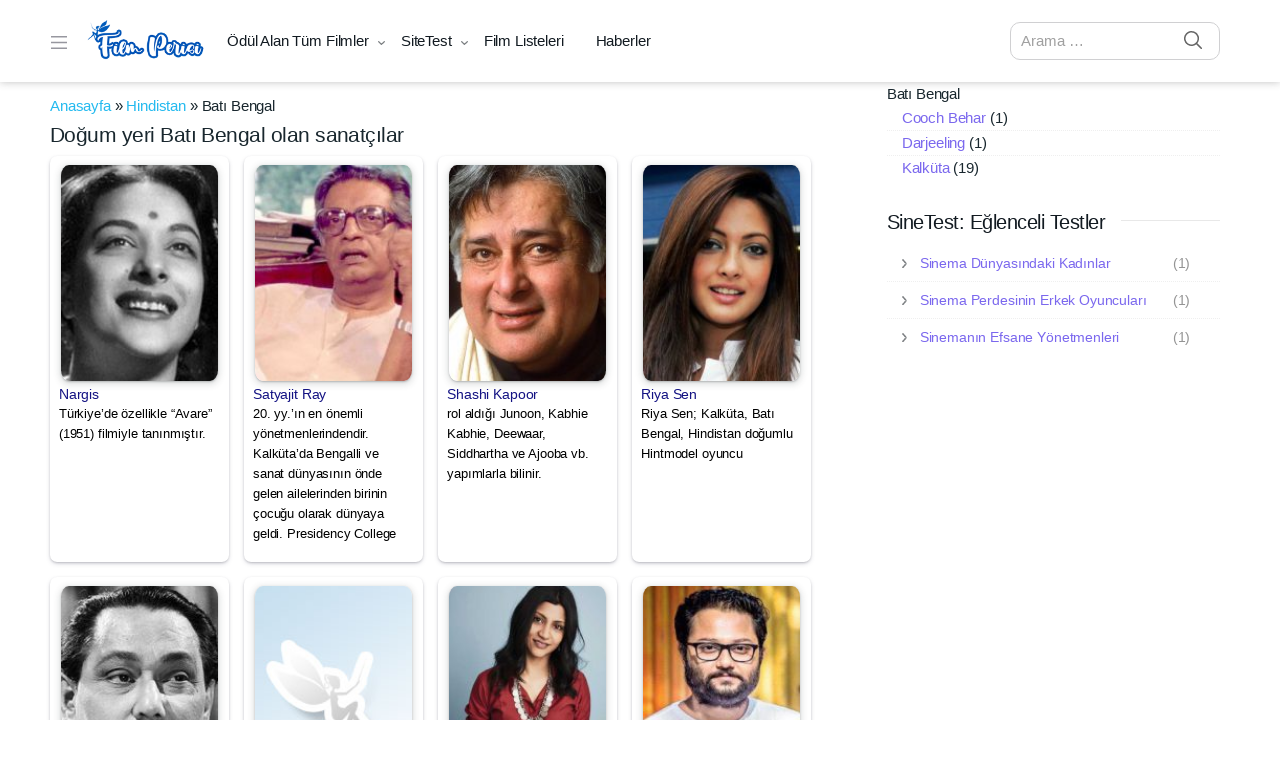

--- FILE ---
content_type: text/html; charset=UTF-8
request_url: https://filmperisi.com/dogum-yeri/bati-bengal-350114/
body_size: 26787
content:
<!doctype html><html lang="tr"><head><script data-no-optimize="1">var litespeed_docref=sessionStorage.getItem("litespeed_docref");litespeed_docref&&(Object.defineProperty(document,"referrer",{get:function(){return litespeed_docref}}),sessionStorage.removeItem("litespeed_docref"));</script> <meta charset="UTF-8"><meta name="viewport" content="width=device-width, initial-scale=1, maximum-scale=1.0, user-scalable=no"><link rel="profile" href="https://gmpg.org/xfn/11"><link rel="pingback" href="https://filmperisi.com/xmlrpc.php"><meta name='robots' content='index, follow, max-image-preview:large, max-snippet:-1, max-video-preview:-1' /><title>Doğum yeri Batı Bengal olan kişiler &#8902; Film Perisi</title><meta name="description" content="Batı Bengal doğumlu kişilerin biyografisi, haberleri ve fotoğrafları için takipte kalın." /><link rel="canonical" href="https://filmperisi.com/dogum-yeri/bati-bengal-350114/" /><link rel="next" href="https://filmperisi.com/dogum-yeri/bati-bengal-350114/page/2/" /> <script type="application/ld+json" class="yoast-schema-graph">{"@context":"https://schema.org","@graph":[{"@type":"CollectionPage","@id":"https://filmperisi.com/dogum-yeri/bati-bengal-350114/","url":"https://filmperisi.com/dogum-yeri/bati-bengal-350114/","name":"Doğum yeri Batı Bengal olan kişiler &#8902; Film Perisi","isPartOf":{"@id":"https://filmperisi.com/#website"},"primaryImageOfPage":{"@id":"https://filmperisi.com/dogum-yeri/bati-bengal-350114/#primaryimage"},"image":{"@id":"https://filmperisi.com/dogum-yeri/bati-bengal-350114/#primaryimage"},"thumbnailUrl":"https://filmperisi.com/yuklemeler/2021/02/17454493.jpg","description":"Batı Bengal doğumlu kişilerin biyografisi, haberleri ve fotoğrafları için takipte kalın.","breadcrumb":{"@id":"https://filmperisi.com/dogum-yeri/bati-bengal-350114/#breadcrumb"},"inLanguage":"tr"},{"@type":"ImageObject","inLanguage":"tr","@id":"https://filmperisi.com/dogum-yeri/bati-bengal-350114/#primaryimage","url":"https://filmperisi.com/yuklemeler/2021/02/17454493.jpg","contentUrl":"https://filmperisi.com/yuklemeler/2021/02/17454493.jpg","width":752,"height":640,"caption":"Nargis, Hint oyuncu"},{"@type":"BreadcrumbList","@id":"https://filmperisi.com/dogum-yeri/bati-bengal-350114/#breadcrumb","itemListElement":[{"@type":"ListItem","position":1,"name":"Anasayfa","item":"https://filmperisi.com/"},{"@type":"ListItem","position":2,"name":"Hindistan","item":"https://filmperisi.com/dogum-yeri/hindistan-44710/"},{"@type":"ListItem","position":3,"name":"Batı Bengal"}]},{"@type":"WebSite","@id":"https://filmperisi.com/#website","url":"https://filmperisi.com/","name":"Film Perisi","description":"Film ve Dizi Öneri Sitesi","publisher":{"@id":"https://filmperisi.com/#/schema/person/f66d4dfc45fc56c1ba8524cf49a7766c"},"potentialAction":[{"@type":"SearchAction","target":{"@type":"EntryPoint","urlTemplate":"https://filmperisi.com/?s={search_term_string}"},"query-input":{"@type":"PropertyValueSpecification","valueRequired":true,"valueName":"search_term_string"}}],"inLanguage":"tr"},{"@type":["Person","Organization"],"@id":"https://filmperisi.com/#/schema/person/f66d4dfc45fc56c1ba8524cf49a7766c","name":"filmperisi","image":{"@type":"ImageObject","inLanguage":"tr","@id":"https://filmperisi.com/#/schema/person/image/","url":"https://filmperisi.com/yuklemeler/2021/08/favicon.png","contentUrl":"https://filmperisi.com/yuklemeler/2021/08/favicon.png","width":256,"height":256,"caption":"filmperisi"},"logo":{"@id":"https://filmperisi.com/#/schema/person/image/"},"sameAs":["https://filmperisi.com"]}]}</script> <link rel="alternate" type="application/rss+xml" title="Film Perisi &raquo; akışı" href="https://filmperisi.com/feed/" /><link rel="alternate" type="application/rss+xml" title="Film Perisi &raquo; yorum akışı" href="https://filmperisi.com/comments/feed/" /><link rel="alternate" type="application/rss+xml" title="Film Perisi &raquo; Batı Bengal Doğum Yeri akışı" href="https://filmperisi.com/dogum-yeri/bati-bengal-350114/feed/" /><style id='wp-img-auto-sizes-contain-inline-css' type='text/css'>img:is([sizes=auto i],[sizes^="auto," i]){contain-intrinsic-size:3000px 1500px}
/*# sourceURL=wp-img-auto-sizes-contain-inline-css */</style><link rel='stylesheet' href='https://filmperisi.com/uygulamalar/litespeed-cache/assets/css/litespeed-dummy.css' type='text/css' media='all' /><link data-asynced="1" as="style" onload="this.onload=null;this.rel='stylesheet'"  rel='preload' href='https://filmperisi.com/inc/css/dist/block-library/style.min.css' type='text/css' media='all' /><style id='global-styles-inline-css' type='text/css'>:root{--wp--preset--aspect-ratio--square: 1;--wp--preset--aspect-ratio--4-3: 4/3;--wp--preset--aspect-ratio--3-4: 3/4;--wp--preset--aspect-ratio--3-2: 3/2;--wp--preset--aspect-ratio--2-3: 2/3;--wp--preset--aspect-ratio--16-9: 16/9;--wp--preset--aspect-ratio--9-16: 9/16;--wp--preset--color--black: #000000;--wp--preset--color--cyan-bluish-gray: #abb8c3;--wp--preset--color--white: #ffffff;--wp--preset--color--pale-pink: #f78da7;--wp--preset--color--vivid-red: #cf2e2e;--wp--preset--color--luminous-vivid-orange: #ff6900;--wp--preset--color--luminous-vivid-amber: #fcb900;--wp--preset--color--light-green-cyan: #7bdcb5;--wp--preset--color--vivid-green-cyan: #00d084;--wp--preset--color--pale-cyan-blue: #8ed1fc;--wp--preset--color--vivid-cyan-blue: #0693e3;--wp--preset--color--vivid-purple: #9b51e0;--wp--preset--gradient--vivid-cyan-blue-to-vivid-purple: linear-gradient(135deg,rgb(6,147,227) 0%,rgb(155,81,224) 100%);--wp--preset--gradient--light-green-cyan-to-vivid-green-cyan: linear-gradient(135deg,rgb(122,220,180) 0%,rgb(0,208,130) 100%);--wp--preset--gradient--luminous-vivid-amber-to-luminous-vivid-orange: linear-gradient(135deg,rgb(252,185,0) 0%,rgb(255,105,0) 100%);--wp--preset--gradient--luminous-vivid-orange-to-vivid-red: linear-gradient(135deg,rgb(255,105,0) 0%,rgb(207,46,46) 100%);--wp--preset--gradient--very-light-gray-to-cyan-bluish-gray: linear-gradient(135deg,rgb(238,238,238) 0%,rgb(169,184,195) 100%);--wp--preset--gradient--cool-to-warm-spectrum: linear-gradient(135deg,rgb(74,234,220) 0%,rgb(151,120,209) 20%,rgb(207,42,186) 40%,rgb(238,44,130) 60%,rgb(251,105,98) 80%,rgb(254,248,76) 100%);--wp--preset--gradient--blush-light-purple: linear-gradient(135deg,rgb(255,206,236) 0%,rgb(152,150,240) 100%);--wp--preset--gradient--blush-bordeaux: linear-gradient(135deg,rgb(254,205,165) 0%,rgb(254,45,45) 50%,rgb(107,0,62) 100%);--wp--preset--gradient--luminous-dusk: linear-gradient(135deg,rgb(255,203,112) 0%,rgb(199,81,192) 50%,rgb(65,88,208) 100%);--wp--preset--gradient--pale-ocean: linear-gradient(135deg,rgb(255,245,203) 0%,rgb(182,227,212) 50%,rgb(51,167,181) 100%);--wp--preset--gradient--electric-grass: linear-gradient(135deg,rgb(202,248,128) 0%,rgb(113,206,126) 100%);--wp--preset--gradient--midnight: linear-gradient(135deg,rgb(2,3,129) 0%,rgb(40,116,252) 100%);--wp--preset--font-size--small: 13px;--wp--preset--font-size--medium: 20px;--wp--preset--font-size--large: 36px;--wp--preset--font-size--x-large: 42px;--wp--preset--spacing--20: 0.44rem;--wp--preset--spacing--30: 0.67rem;--wp--preset--spacing--40: 1rem;--wp--preset--spacing--50: 1.5rem;--wp--preset--spacing--60: 2.25rem;--wp--preset--spacing--70: 3.38rem;--wp--preset--spacing--80: 5.06rem;--wp--preset--shadow--natural: 6px 6px 9px rgba(0, 0, 0, 0.2);--wp--preset--shadow--deep: 12px 12px 50px rgba(0, 0, 0, 0.4);--wp--preset--shadow--sharp: 6px 6px 0px rgba(0, 0, 0, 0.2);--wp--preset--shadow--outlined: 6px 6px 0px -3px rgb(255, 255, 255), 6px 6px rgb(0, 0, 0);--wp--preset--shadow--crisp: 6px 6px 0px rgb(0, 0, 0);}:where(.is-layout-flex){gap: 0.5em;}:where(.is-layout-grid){gap: 0.5em;}body .is-layout-flex{display: flex;}.is-layout-flex{flex-wrap: wrap;align-items: center;}.is-layout-flex > :is(*, div){margin: 0;}body .is-layout-grid{display: grid;}.is-layout-grid > :is(*, div){margin: 0;}:where(.wp-block-columns.is-layout-flex){gap: 2em;}:where(.wp-block-columns.is-layout-grid){gap: 2em;}:where(.wp-block-post-template.is-layout-flex){gap: 1.25em;}:where(.wp-block-post-template.is-layout-grid){gap: 1.25em;}.has-black-color{color: var(--wp--preset--color--black) !important;}.has-cyan-bluish-gray-color{color: var(--wp--preset--color--cyan-bluish-gray) !important;}.has-white-color{color: var(--wp--preset--color--white) !important;}.has-pale-pink-color{color: var(--wp--preset--color--pale-pink) !important;}.has-vivid-red-color{color: var(--wp--preset--color--vivid-red) !important;}.has-luminous-vivid-orange-color{color: var(--wp--preset--color--luminous-vivid-orange) !important;}.has-luminous-vivid-amber-color{color: var(--wp--preset--color--luminous-vivid-amber) !important;}.has-light-green-cyan-color{color: var(--wp--preset--color--light-green-cyan) !important;}.has-vivid-green-cyan-color{color: var(--wp--preset--color--vivid-green-cyan) !important;}.has-pale-cyan-blue-color{color: var(--wp--preset--color--pale-cyan-blue) !important;}.has-vivid-cyan-blue-color{color: var(--wp--preset--color--vivid-cyan-blue) !important;}.has-vivid-purple-color{color: var(--wp--preset--color--vivid-purple) !important;}.has-black-background-color{background-color: var(--wp--preset--color--black) !important;}.has-cyan-bluish-gray-background-color{background-color: var(--wp--preset--color--cyan-bluish-gray) !important;}.has-white-background-color{background-color: var(--wp--preset--color--white) !important;}.has-pale-pink-background-color{background-color: var(--wp--preset--color--pale-pink) !important;}.has-vivid-red-background-color{background-color: var(--wp--preset--color--vivid-red) !important;}.has-luminous-vivid-orange-background-color{background-color: var(--wp--preset--color--luminous-vivid-orange) !important;}.has-luminous-vivid-amber-background-color{background-color: var(--wp--preset--color--luminous-vivid-amber) !important;}.has-light-green-cyan-background-color{background-color: var(--wp--preset--color--light-green-cyan) !important;}.has-vivid-green-cyan-background-color{background-color: var(--wp--preset--color--vivid-green-cyan) !important;}.has-pale-cyan-blue-background-color{background-color: var(--wp--preset--color--pale-cyan-blue) !important;}.has-vivid-cyan-blue-background-color{background-color: var(--wp--preset--color--vivid-cyan-blue) !important;}.has-vivid-purple-background-color{background-color: var(--wp--preset--color--vivid-purple) !important;}.has-black-border-color{border-color: var(--wp--preset--color--black) !important;}.has-cyan-bluish-gray-border-color{border-color: var(--wp--preset--color--cyan-bluish-gray) !important;}.has-white-border-color{border-color: var(--wp--preset--color--white) !important;}.has-pale-pink-border-color{border-color: var(--wp--preset--color--pale-pink) !important;}.has-vivid-red-border-color{border-color: var(--wp--preset--color--vivid-red) !important;}.has-luminous-vivid-orange-border-color{border-color: var(--wp--preset--color--luminous-vivid-orange) !important;}.has-luminous-vivid-amber-border-color{border-color: var(--wp--preset--color--luminous-vivid-amber) !important;}.has-light-green-cyan-border-color{border-color: var(--wp--preset--color--light-green-cyan) !important;}.has-vivid-green-cyan-border-color{border-color: var(--wp--preset--color--vivid-green-cyan) !important;}.has-pale-cyan-blue-border-color{border-color: var(--wp--preset--color--pale-cyan-blue) !important;}.has-vivid-cyan-blue-border-color{border-color: var(--wp--preset--color--vivid-cyan-blue) !important;}.has-vivid-purple-border-color{border-color: var(--wp--preset--color--vivid-purple) !important;}.has-vivid-cyan-blue-to-vivid-purple-gradient-background{background: var(--wp--preset--gradient--vivid-cyan-blue-to-vivid-purple) !important;}.has-light-green-cyan-to-vivid-green-cyan-gradient-background{background: var(--wp--preset--gradient--light-green-cyan-to-vivid-green-cyan) !important;}.has-luminous-vivid-amber-to-luminous-vivid-orange-gradient-background{background: var(--wp--preset--gradient--luminous-vivid-amber-to-luminous-vivid-orange) !important;}.has-luminous-vivid-orange-to-vivid-red-gradient-background{background: var(--wp--preset--gradient--luminous-vivid-orange-to-vivid-red) !important;}.has-very-light-gray-to-cyan-bluish-gray-gradient-background{background: var(--wp--preset--gradient--very-light-gray-to-cyan-bluish-gray) !important;}.has-cool-to-warm-spectrum-gradient-background{background: var(--wp--preset--gradient--cool-to-warm-spectrum) !important;}.has-blush-light-purple-gradient-background{background: var(--wp--preset--gradient--blush-light-purple) !important;}.has-blush-bordeaux-gradient-background{background: var(--wp--preset--gradient--blush-bordeaux) !important;}.has-luminous-dusk-gradient-background{background: var(--wp--preset--gradient--luminous-dusk) !important;}.has-pale-ocean-gradient-background{background: var(--wp--preset--gradient--pale-ocean) !important;}.has-electric-grass-gradient-background{background: var(--wp--preset--gradient--electric-grass) !important;}.has-midnight-gradient-background{background: var(--wp--preset--gradient--midnight) !important;}.has-small-font-size{font-size: var(--wp--preset--font-size--small) !important;}.has-medium-font-size{font-size: var(--wp--preset--font-size--medium) !important;}.has-large-font-size{font-size: var(--wp--preset--font-size--large) !important;}.has-x-large-font-size{font-size: var(--wp--preset--font-size--x-large) !important;}
/*# sourceURL=global-styles-inline-css */</style><style id='classic-theme-styles-inline-css' type='text/css'>/*! This file is auto-generated */
.wp-block-button__link{color:#fff;background-color:#32373c;border-radius:9999px;box-shadow:none;text-decoration:none;padding:calc(.667em + 2px) calc(1.333em + 2px);font-size:1.125em}.wp-block-file__button{background:#32373c;color:#fff;text-decoration:none}
/*# sourceURL=/wp-includes/css/classic-themes.min.css */</style><link data-asynced="1" as="style" onload="this.onload=null;this.rel='stylesheet'"  rel='preload' href='https://filmperisi.com/tema/assets/css/gutenberg-blocks.min.css' type='text/css' media='all' /><link data-asynced="1" as="style" onload="this.onload=null;this.rel='stylesheet'"  rel='preload' href='https://filmperisi.com/uygulamalar/fip_video/assets/css/photoswipe/photoswipe.css' type='text/css' media='all' /><link data-asynced="1" as="style" onload="this.onload=null;this.rel='stylesheet'"  rel='preload' href='https://filmperisi.com/uygulamalar/fip_video/assets/css/photoswipe/default-skin/default-skin.css' type='text/css' media='all' /><link data-asynced="1" as="style" onload="this.onload=null;this.rel='stylesheet'"  rel='preload' href='https://cdn.plyr.io/3.6.2/plyr.css' type='text/css' media='all' /><link data-asynced="1" as="style" onload="this.onload=null;this.rel='stylesheet'"  rel='preload' href='https://cdn.jsdelivr.net/gh/luxonauta/luxa@1.0/dist/compressed/luxa.css' type='text/css' media='all' /><link data-asynced="1" as="style" onload="this.onload=null;this.rel='stylesheet'"  rel='preload' href='https://filmperisi.com/tema/stil.css' type='text/css' media='all' /><link data-asynced="1" as="style" onload="this.onload=null;this.rel='stylesheet'"  rel='preload' href='https://filmperisi.com/tema/assets/css/fontawesome.css' type='text/css' media='all' /><link data-asynced="1" as="style" onload="this.onload=null;this.rel='stylesheet'"  rel='preload' href='https://filmperisi.com/tema/assets/css/jquery.fancybox.css' type='text/css' media='all' /><link data-asynced="1" as="style" onload="this.onload=null;this.rel='stylesheet'"  rel='preload' href='https://filmperisi.com/tema/assets/css/theme.css' type='text/css' media='all' /><link data-asynced="1" as="style" onload="this.onload=null;this.rel='stylesheet'"  rel='preload' href='https://filmperisi.com/tema/assets/css/animate.min.css' type='text/css' media='all' /><link data-asynced="1" as="style" onload="this.onload=null;this.rel='stylesheet'"  rel='preload' href='https://filmperisi.com/tema/assets/css/masvideos.css' type='text/css' media='all' /><link data-asynced="1" as="style" onload="this.onload=null;this.rel='stylesheet'"  rel='preload' href='https://filmperisi.com/tema/assets/css/colors/blue.css' type='text/css' media='all' /><link data-asynced="1" as="style" onload="this.onload=null;this.rel='stylesheet'"  rel='preload' href='https://filmperisi.com/alt-tema/alt-tema.css' type='text/css' media='all' /> <script type="litespeed/javascript" data-src="https://filmperisi.com/inc/js/jquery/jquery.min.js" id="jquery-core-js"></script> <script type="litespeed/javascript" data-src="https://filmperisi.com/inc/js/jquery/jquery-migrate.min.js" id="jquery-migrate-js"></script> <script type="litespeed/javascript" data-src="https://cdn.plyr.io/3.6.2/plyr.js" id="fip-plyr-js"></script> <script type="litespeed/javascript" data-src="https://filmperisi.com/alt-tema/assets/js/fip_scripts.js" id="fip-script-js"></script> <script type="litespeed/javascript" data-src="https://www.googletagmanager.com/gtag/js?id=G-8MJQ73Z4NK" id="google_gtagjs-js"></script> <script id="google_gtagjs-js-after" type="litespeed/javascript">window.dataLayer=window.dataLayer||[];function gtag(){dataLayer.push(arguments)}
gtag("set","linker",{"domains":["filmperisi.com"]});gtag("js",new Date());gtag("set","developer_id.dZTNiMT",!0);gtag("config","G-8MJQ73Z4NK")</script> <link rel="https://api.w.org/" href="https://filmperisi.com/wp-json/" /><link rel="alternate" title="JSON" type="application/json" href="https://filmperisi.com/wp-json/wp/v2/person_birth_place/815" /><meta name="google-adsense-platform-account" content="ca-host-pub-2644536267352236"><meta name="google-adsense-platform-domain" content="sitekit.withgoogle.com"> <script type="litespeed/javascript">(function(w,d,s,l,i){w[l]=w[l]||[];w[l].push({'gtm.start':new Date().getTime(),event:'gtm.js'});var f=d.getElementsByTagName(s)[0],j=d.createElement(s),dl=l!='dataLayer'?'&l='+l:'';j.async=!0;j.src='https://www.googletagmanager.com/gtm.js?id='+i+dl;f.parentNode.insertBefore(j,f)})(window,document,'script','dataLayer','GTM-5FT84CQ')</script> <script type="litespeed/javascript" data-src="https://pagead2.googlesyndication.com/pagead/js/adsbygoogle.js?client=ca-pub-3454397872696512&amp;host=ca-host-pub-2644536267352236" crossorigin="anonymous"></script> <script type="litespeed/javascript" data-src="https://fundingchoicesmessages.google.com/i/pub-3454397872696512?ers=1"></script><script type="litespeed/javascript">(function(){function signalGooglefcPresent(){if(!window.frames.googlefcPresent){if(document.body){const iframe=document.createElement('iframe');iframe.style='width: 0; height: 0; border: none; z-index: -1000; left: -1000px; top: -1000px;';iframe.style.display='none';iframe.name='googlefcPresent';document.body.appendChild(iframe)}else{setTimeout(signalGooglefcPresent,0)}}}signalGooglefcPresent()})()</script> <script type="litespeed/javascript">(function(){'use strict';function aa(a){var b=0;return function(){return b<a.length?{done:!1,value:a[b++]}:{done:!0}}}var ba=typeof Object.defineProperties=="function"?Object.defineProperty:function(a,b,c){if(a==Array.prototype||a==Object.prototype)return a;a[b]=c.value;return a};function ca(a){a=["object"==typeof globalThis&&globalThis,a,"object"==typeof window&&window,"object"==typeof self&&self,"object"==typeof global&&global];for(var b=0;b<a.length;++b){var c=a[b];if(c&&c.Math==Math)return c}throw Error("Cannot find global object");}var da=ca(this);function l(a,b){if(b)a:{var c=da;a=a.split(".");for(var d=0;d<a.length-1;d++){var e=a[d];if(!(e in c))break a;c=c[e]}a=a[a.length-1];d=c[a];b=b(d);b!=d&&b!=null&&ba(c,a,{configurable:!0,writable:!0,value:b})}}
function ea(a){return a.raw=a}function n(a){var b=typeof Symbol!="undefined"&&Symbol.iterator&&a[Symbol.iterator];if(b)return b.call(a);if(typeof a.length=="number")return{next:aa(a)};throw Error(String(a)+" is not an iterable or ArrayLike")}function fa(a){for(var b,c=[];!(b=a.next()).done;)c.push(b.value);return c}var ha=typeof Object.create=="function"?Object.create:function(a){function b(){}b.prototype=a;return new b},p;if(typeof Object.setPrototypeOf=="function")p=Object.setPrototypeOf;else{var q;a:{var ja={a:!0},ka={};try{ka.__proto__=ja;q=ka.a;break a}catch(a){}q=!1}p=q?function(a,b){a.__proto__=b;if(a.__proto__!==b)throw new TypeError(a+" is not extensible");return a}:null}var la=p;function t(a,b){a.prototype=ha(b.prototype);a.prototype.constructor=a;if(la)la(a,b);else for(var c in b)if(c!="prototype")if(Object.defineProperties){var d=Object.getOwnPropertyDescriptor(b,c);d&&Object.defineProperty(a,c,d)}else a[c]=b[c];a.A=b.prototype}function ma(){for(var a=Number(this),b=[],c=a;c<arguments.length;c++)b[c-a]=arguments[c];return b}l("Object.is",function(a){return a?a:function(b,c){return b===c?b!==0||1/b===1/c:b!==b&&c!==c}});l("Array.prototype.includes",function(a){return a?a:function(b,c){var d=this;d instanceof String&&(d=String(d));var e=d.length;c=c||0;for(c<0&&(c=Math.max(c+e,0));c<e;c++){var f=d[c];if(f===b||Object.is(f,b))return!0}return!1}});l("String.prototype.includes",function(a){return a?a:function(b,c){if(this==null)throw new TypeError("The 'this' value for String.prototype.includes must not be null or undefined");if(b instanceof RegExp)throw new TypeError("First argument to String.prototype.includes must not be a regular expression");return this.indexOf(b,c||0)!==-1}});l("Number.MAX_SAFE_INTEGER",function(){return 9007199254740991});l("Number.isFinite",function(a){return a?a:function(b){return typeof b!=="number"?!1:!isNaN(b)&&b!==Infinity&&b!==-Infinity}});l("Number.isInteger",function(a){return a?a:function(b){return Number.isFinite(b)?b===Math.floor(b):!1}});l("Number.isSafeInteger",function(a){return a?a:function(b){return Number.isInteger(b)&&Math.abs(b)<=Number.MAX_SAFE_INTEGER}});l("Math.trunc",function(a){return a?a:function(b){b=Number(b);if(isNaN(b)||b===Infinity||b===-Infinity||b===0)return b;var c=Math.floor(Math.abs(b));return b<0?-c:c}});var u=this||self;function v(a,b){a:{var c=["CLOSURE_FLAGS"];for(var d=u,e=0;e<c.length;e++)if(d=d[c[e]],d==null){c=null;break a}c=d}a=c&&c[a];return a!=null?a:b}function w(a){return a};function na(a){u.setTimeout(function(){throw a},0)};var oa=v(610401301,!1),pa=v(188588736,!0),qa=v(645172343,v(1,!0));var x,ra=u.navigator;x=ra?ra.userAgentData||null:null;function z(a){return oa?x?x.brands.some(function(b){return(b=b.brand)&&b.indexOf(a)!=-1}):!1:!1}function A(a){var b;a:{if(b=u.navigator)if(b=b.userAgent)break a;b=""}return b.indexOf(a)!=-1};function B(){return oa?!!x&&x.brands.length>0:!1}function C(){return B()?z("Chromium"):(A("Chrome")||A("CriOS"))&&!(B()?0:A("Edge"))||A("Silk")};var sa=B()?!1:A("Trident")||A("MSIE");!A("Android")||C();C();A("Safari")&&(C()||(B()?0:A("Coast"))||(B()?0:A("Opera"))||(B()?0:A("Edge"))||(B()?z("Microsoft Edge"):A("Edg/"))||B()&&z("Opera"));var ta={},D=null;var ua=typeof Uint8Array!=="undefined",va=!sa&&typeof btoa==="function";var wa;function E(){return typeof BigInt==="function"};var F=typeof Symbol==="function"&&typeof Symbol()==="symbol";function xa(a){return typeof Symbol==="function"&&typeof Symbol()==="symbol"?Symbol():a}var G=xa(),ya=xa("2ex");var za=F?function(a,b){a[G]|=b}:function(a,b){a.g!==void 0?a.g|=b:Object.defineProperties(a,{g:{value:b,configurable:!0,writable:!0,enumerable:!1}})},H=F?function(a){return a[G]|0}:function(a){return a.g|0},I=F?function(a){return a[G]}:function(a){return a.g},J=F?function(a,b){a[G]=b}:function(a,b){a.g!==void 0?a.g=b:Object.defineProperties(a,{g:{value:b,configurable:!0,writable:!0,enumerable:!1}})};function Aa(a,b){J(b,(a|0)&-14591)}function Ba(a,b){J(b,(a|34)&-14557)};var K={},Ca={};function Da(a){return!(!a||typeof a!=="object"||a.g!==Ca)}function Ea(a){return a!==null&&typeof a==="object"&&!Array.isArray(a)&&a.constructor===Object}function L(a,b,c){if(!Array.isArray(a)||a.length)return!1;var d=H(a);if(d&1)return!0;if(!(b&&(Array.isArray(b)?b.includes(c):b.has(c))))return!1;J(a,d|1);return!0};var M=0,N=0;function Fa(a){var b=a>>>0;M=b;N=(a-b)/4294967296>>>0}function Ga(a){if(a<0){Fa(-a);var b=n(Ha(M,N));a=b.next().value;b=b.next().value;M=a>>>0;N=b>>>0}else Fa(a)}function Ia(a,b){b>>>=0;a>>>=0;if(b<=2097151)var c=""+(4294967296*b+a);else E()?c=""+(BigInt(b)<<BigInt(32)|BigInt(a)):(c=(a>>>24|b<<8)&16777215,b=b>>16&65535,a=(a&16777215)+c*6777216+b*6710656,c+=b*8147497,b*=2,a>=1E7&&(c+=a/1E7>>>0,a%=1E7),c>=1E7&&(b+=c/1E7>>>0,c%=1E7),c=b+Ja(c)+Ja(a));return c}
function Ja(a){a=String(a);return"0000000".slice(a.length)+a}function Ha(a,b){b=~b;a?a=~a+1:b+=1;return[a,b]};var Ka=/^-?([1-9][0-9]*|0)(\.[0-9]+)?$/;var O;function La(a,b){O=b;a=new a(b);O=void 0;return a}
function P(a,b,c){a==null&&(a=O);O=void 0;if(a==null){var d=96;c?(a=[c],d|=512):a=[];b&&(d=d&-16760833|(b&1023)<<14)}else{if(!Array.isArray(a))throw Error("narr");d=H(a);if(d&2048)throw Error("farr");if(d&64)return a;d|=64;if(c&&(d|=512,c!==a[0]))throw Error("mid");a:{c=a;var e=c.length;if(e){var f=e-1;if(Ea(c[f])){d|=256;b=f-(+!!(d&512)-1);if(b>=1024)throw Error("pvtlmt");d=d&-16760833|(b&1023)<<14;break a}}if(b){b=Math.max(b,e-(+!!(d&512)-1));if(b>1024)throw Error("spvt");d=d&-16760833|(b&1023)<<14}}}J(a,d);return a};function Ma(a){switch(typeof a){case "number":return isFinite(a)?a:String(a);case "boolean":return a?1:0;case "object":if(a)if(Array.isArray(a)){if(L(a,void 0,0))return}else if(ua&&a!=null&&a instanceof Uint8Array){if(va){for(var b="",c=0,d=a.length-10240;c<d;)b+=String.fromCharCode.apply(null,a.subarray(c,c+=10240));b+=String.fromCharCode.apply(null,c?a.subarray(c):a);a=btoa(b)}else{b===void 0&&(b=0);if(!D){D={};c="ABCDEFGHIJKLMNOPQRSTUVWXYZabcdefghijklmnopqrstuvwxyz0123456789".split("");d=["+/=","+/","-_=","-_.","-_"];for(var e=0;e<5;e++){var f=c.concat(d[e].split(""));ta[e]=f;for(var g=0;g<f.length;g++){var h=f[g];D[h]===void 0&&(D[h]=g)}}}b=ta[b];c=Array(Math.floor(a.length/3));d=b[64]||"";for(e=f=0;f<a.length-2;f+=3){var k=a[f],m=a[f+1];h=a[f+2];g=b[k>>2];k=b[(k&3)<<4|m>>4];m=b[(m&15)<<2|h>>6];h=b[h&63];c[e++]=g+k+m+h}g=0;h=d;switch(a.length-f){case 2:g=a[f+1],h=b[(g&15)<<2]||d;case 1:a=a[f],c[e]=b[a>>2]+b[(a&3)<<4|g>>4]+h+d}a=c.join("")}return a}}return a};function Na(a,b,c){a=Array.prototype.slice.call(a);var d=a.length,e=b&256?a[d-1]:void 0;d+=e?-1:0;for(b=b&512?1:0;b<d;b++)a[b]=c(a[b]);if(e){b=a[b]={};for(var f in e)Object.prototype.hasOwnProperty.call(e,f)&&(b[f]=c(e[f]))}return a}function Oa(a,b,c,d,e){if(a!=null){if(Array.isArray(a))a=L(a,void 0,0)?void 0:e&&H(a)&2?a:Pa(a,b,c,d!==void 0,e);else if(Ea(a)){var f={},g;for(g in a)Object.prototype.hasOwnProperty.call(a,g)&&(f[g]=Oa(a[g],b,c,d,e));a=f}else a=b(a,d);return a}}
function Pa(a,b,c,d,e){var f=d||c?H(a):0;d=d?!!(f&32):void 0;a=Array.prototype.slice.call(a);for(var g=0;g<a.length;g++)a[g]=Oa(a[g],b,c,d,e);c&&c(f,a);return a}function Qa(a){return a.s===K?a.toJSON():Ma(a)};function Ra(a,b,c){c=c===void 0?Ba:c;if(a!=null){if(ua&&a instanceof Uint8Array)return b?a:new Uint8Array(a);if(Array.isArray(a)){var d=H(a);if(d&2)return a;b&&(b=d===0||!!(d&32)&&!(d&64||!(d&16)));return b?(J(a,(d|34)&-12293),a):Pa(a,Ra,d&4?Ba:c,!0,!0)}a.s===K&&(c=a.h,d=I(c),a=d&2?a:La(a.constructor,Sa(c,d,!0)));return a}}function Sa(a,b,c){var d=c||b&2?Ba:Aa,e=!!(b&32);a=Na(a,b,function(f){return Ra(f,e,d)});za(a,32|(c?2:0));return a};function Ta(a,b){a=a.h;return Ua(a,I(a),b)}function Va(a,b,c,d){b=d+(+!!(b&512)-1);if(!(b<0||b>=a.length||b>=c))return a[b]}
function Ua(a,b,c,d){if(c===-1)return null;var e=b>>14&1023||536870912;if(c>=e){if(b&256)return a[a.length-1][c]}else{var f=a.length;if(d&&b&256&&(d=a[f-1][c],d!=null)){if(Va(a,b,e,c)&&ya!=null){var g;a=(g=wa)!=null?g:wa={};g=a[ya]||0;g>=4||(a[ya]=g+1,g=Error(),g.__closure__error__context__984382||(g.__closure__error__context__984382={}),g.__closure__error__context__984382.severity="incident",na(g))}return d}return Va(a,b,e,c)}}
function Wa(a,b,c,d,e){var f=b>>14&1023||536870912;if(c>=f||e&&!qa){var g=b;if(b&256)e=a[a.length-1];else{if(d==null)return;e=a[f+(+!!(b&512)-1)]={};g|=256}e[c]=d;c<f&&(a[c+(+!!(b&512)-1)]=void 0);g!==b&&J(a,g)}else a[c+(+!!(b&512)-1)]=d,b&256&&(a=a[a.length-1],c in a&&delete a[c])}
function Xa(a,b){var c=Ya;var d=d===void 0?!1:d;var e=a.h;var f=I(e),g=Ua(e,f,b,d);if(g!=null&&typeof g==="object"&&g.s===K)c=g;else if(Array.isArray(g)){var h=H(g),k=h;k===0&&(k|=f&32);k|=f&2;k!==h&&J(g,k);c=new c(g)}else c=void 0;c!==g&&c!=null&&Wa(e,f,b,c,d);e=c;if(e==null)return e;a=a.h;f=I(a);f&2||(g=e,c=g.h,h=I(c),g=h&2?La(g.constructor,Sa(c,h,!1)):g,g!==e&&(e=g,Wa(a,f,b,e,d)));return e}function Za(a,b){a=Ta(a,b);return a==null||typeof a==="string"?a:void 0}
function $a(a,b){var c=c===void 0?0:c;a=Ta(a,b);if(a!=null)if(b=typeof a,b==="number"?Number.isFinite(a):b!=="string"?0:Ka.test(a))if(typeof a==="number"){if(a=Math.trunc(a),!Number.isSafeInteger(a)){Ga(a);b=M;var d=N;if(a=d&2147483648)b=~b+1>>>0,d=~d>>>0,b==0&&(d=d+1>>>0);b=d*4294967296+(b>>>0);a=a?-b:b}}else if(b=Math.trunc(Number(a)),Number.isSafeInteger(b))a=String(b);else{if(b=a.indexOf("."),b!==-1&&(a=a.substring(0,b)),!(a[0]==="-"?a.length<20||a.length===20&&Number(a.substring(0,7))>-922337:a.length<19||a.length===19&&Number(a.substring(0,6))<922337)){if(a.length<16)Ga(Number(a));else if(E())a=BigInt(a),M=Number(a&BigInt(4294967295))>>>0,N=Number(a>>BigInt(32)&BigInt(4294967295));else{b=+(a[0]==="-");N=M=0;d=a.length;for(var e=b,f=(d-b)%6+b;f<=d;e=f,f+=6)e=Number(a.slice(e,f)),N*=1E6,M=M*1E6+e,M>=4294967296&&(N+=Math.trunc(M/4294967296),N>>>=0,M>>>=0);b&&(b=n(Ha(M,N)),a=b.next().value,b=b.next().value,M=a,N=b)}a=M;b=N;b&2147483648?E()?a=""+(BigInt(b|0)<<BigInt(32)|BigInt(a>>>0)):(b=n(Ha(a,b)),a=b.next().value,b=b.next().value,a="-"+Ia(a,b)):a=Ia(a,b)}}else a=void 0;return a!=null?a:c}function R(a,b){var c=c===void 0?"":c;a=Za(a,b);return a!=null?a:c};var S;function T(a,b,c){this.h=P(a,b,c)}T.prototype.toJSON=function(){return ab(this)};T.prototype.s=K;T.prototype.toString=function(){try{return S=!0,ab(this).toString()}finally{S=!1}};function ab(a){var b=S?a.h:Pa(a.h,Qa,void 0,void 0,!1);var c=!S;var d=pa?void 0:a.constructor.v;var e=I(c?a.h:b);if(a=b.length){var f=b[a-1],g=Ea(f);g?a--:f=void 0;e=+!!(e&512)-1;var h=b;if(g){b:{var k=f;var m={};g=!1;if(k)for(var r in k)if(Object.prototype.hasOwnProperty.call(k,r))if(isNaN(+r))m[r]=k[r];else{var y=k[r];Array.isArray(y)&&(L(y,d,+r)||Da(y)&&y.size===0)&&(y=null);y==null&&(g=!0);y!=null&&(m[r]=y)}if(g){for(var Q in m)break b;m=null}else m=k}k=m==null?f!=null:m!==f}for(var ia;a>0;a--){Q=a-1;r=h[Q];Q-=e;if(!(r==null||L(r,d,Q)||Da(r)&&r.size===0))break;ia=!0}if(h!==b||k||ia){if(!c)h=Array.prototype.slice.call(h,0,a);else if(ia||k||m)h.length=a;m&&h.push(m)}b=h}return b};function bb(a){return function(b){if(b==null||b=="")b=new a;else{b=JSON.parse(b);if(!Array.isArray(b))throw Error("dnarr");za(b,32);b=La(a,b)}return b}};function cb(a){this.h=P(a)}t(cb,T);var db=bb(cb);var U;function V(a){this.g=a}V.prototype.toString=function(){return this.g+""};var eb={};function fb(a){if(U===void 0){var b=null;var c=u.trustedTypes;if(c&&c.createPolicy){try{b=c.createPolicy("goog#html",{createHTML:w,createScript:w,createScriptURL:w})}catch(d){u.console&&u.console.error(d.message)}U=b}else U=b}a=(b=U)?b.createScriptURL(a):a;return new V(a,eb)};function gb(a){var b=ma.apply(1,arguments);if(b.length===0)return fb(a[0]);for(var c=a[0],d=0;d<b.length;d++)c+=encodeURIComponent(b[d])+a[d+1];return fb(c)};function hb(a,b){a.src=b instanceof V&&b.constructor===V?b.g:"type_error:TrustedResourceUrl";var c,d;(c=(b=(d=(c=(a.ownerDocument&&a.ownerDocument.defaultView||window).document).querySelector)==null?void 0:d.call(c,"script[nonce]"))?b.nonce||b.getAttribute("nonce")||"":"")&&a.setAttribute("nonce",c)};function ib(){return Math.floor(Math.random()*2147483648).toString(36)+Math.abs(Math.floor(Math.random()*2147483648)^Date.now()).toString(36)};function jb(a,b){b=String(b);a.contentType==="application/xhtml+xml"&&(b=b.toLowerCase());return a.createElement(b)}function kb(a){this.g=a||u.document||document};function lb(a){a=a===void 0?document:a;return a.createElement("script")};function mb(a,b,c,d,e,f){try{var g=a.g,h=lb(g);h.async=!0;hb(h,b);g.head.appendChild(h);h.addEventListener("load",function(){e();d&&g.head.removeChild(h)});h.addEventListener("error",function(){c>0?mb(a,b,c-1,d,e,f):(d&&g.head.removeChild(h),f())})}catch(k){f()}};var nb=u.atob("aHR0cHM6Ly93d3cuZ3N0YXRpYy5jb20vaW1hZ2VzL2ljb25zL21hdGVyaWFsL3N5c3RlbS8xeC93YXJuaW5nX2FtYmVyXzI0ZHAucG5n"),ob=u.atob("WW91IGFyZSBzZWVpbmcgdGhpcyBtZXNzYWdlIGJlY2F1c2UgYWQgb3Igc2NyaXB0IGJsb2NraW5nIHNvZnR3YXJlIGlzIGludGVyZmVyaW5nIHdpdGggdGhpcyBwYWdlLg=="),pb=u.atob("RGlzYWJsZSBhbnkgYWQgb3Igc2NyaXB0IGJsb2NraW5nIHNvZnR3YXJlLCB0aGVuIHJlbG9hZCB0aGlzIHBhZ2Uu");function qb(a,b,c){this.i=a;this.u=b;this.o=c;this.g=null;this.j=[];this.m=!1;this.l=new kb(this.i)}
function rb(a){if(a.i.body&&!a.m){var b=function(){sb(a);u.setTimeout(function(){tb(a,3)},50)};mb(a.l,a.u,2,!0,function(){u[a.o]||b()},b);a.m=!0}}
function sb(a){for(var b=W(1,5),c=0;c<b;c++){var d=X(a);a.i.body.appendChild(d);a.j.push(d)}b=X(a);b.style.bottom="0";b.style.left="0";b.style.position="fixed";b.style.width=W(100,110).toString()+"%";b.style.zIndex=W(2147483544,2147483644).toString();b.style.backgroundColor=ub(249,259,242,252,219,229);b.style.boxShadow="0 0 12px #888";b.style.color=ub(0,10,0,10,0,10);b.style.display="flex";b.style.justifyContent="center";b.style.fontFamily="Roboto, Arial";c=X(a);c.style.width=W(80,85).toString()+"%";c.style.maxWidth=W(750,775).toString()+"px";c.style.margin="24px";c.style.display="flex";c.style.alignItems="flex-start";c.style.justifyContent="center";d=jb(a.l.g,"IMG");d.className=ib();d.src=nb;d.alt="Warning icon";d.style.height="24px";d.style.width="24px";d.style.paddingRight="16px";var e=X(a),f=X(a);f.style.fontWeight="bold";f.textContent=ob;var g=X(a);g.textContent=pb;Y(a,e,f);Y(a,e,g);Y(a,c,d);Y(a,c,e);Y(a,b,c);a.g=b;a.i.body.appendChild(a.g);b=W(1,5);for(c=0;c<b;c++)d=X(a),a.i.body.appendChild(d),a.j.push(d)}function Y(a,b,c){for(var d=W(1,5),e=0;e<d;e++){var f=X(a);b.appendChild(f)}b.appendChild(c);c=W(1,5);for(d=0;d<c;d++)e=X(a),b.appendChild(e)}function W(a,b){return Math.floor(a+Math.random()*(b-a))}function ub(a,b,c,d,e,f){return"rgb("+W(Math.max(a,0),Math.min(b,255)).toString()+","+W(Math.max(c,0),Math.min(d,255)).toString()+","+W(Math.max(e,0),Math.min(f,255)).toString()+")"}function X(a){a=jb(a.l.g,"DIV");a.className=ib();return a}
function tb(a,b){b<=0||a.g!=null&&a.g.offsetHeight!==0&&a.g.offsetWidth!==0||(vb(a),sb(a),u.setTimeout(function(){tb(a,b-1)},50))}function vb(a){for(var b=n(a.j),c=b.next();!c.done;c=b.next())(c=c.value)&&c.parentNode&&c.parentNode.removeChild(c);a.j=[];(b=a.g)&&b.parentNode&&b.parentNode.removeChild(b);a.g=null};function wb(a,b,c,d,e){function f(k){document.body?g(document.body):k>0?u.setTimeout(function(){f(k-1)},e):b()}function g(k){k.appendChild(h);u.setTimeout(function(){h?(h.offsetHeight!==0&&h.offsetWidth!==0?b():a(),h.parentNode&&h.parentNode.removeChild(h)):a()},d)}var h=xb(c);f(3)}function xb(a){var b=document.createElement("div");b.className=a;b.style.width="1px";b.style.height="1px";b.style.position="absolute";b.style.left="-10000px";b.style.top="-10000px";b.style.zIndex="-10000";return b};function Ya(a){this.h=P(a)}t(Ya,T);function yb(a){this.h=P(a)}t(yb,T);var zb=bb(yb);function Ab(a){if(!a)return null;a=Za(a,4);var b;a===null||a===void 0?b=null:b=fb(a);return b};var Bb=ea([""]),Cb=ea([""]);function Db(a,b){this.m=a;this.o=new kb(a.document);this.g=b;this.j=R(this.g,1);this.u=Ab(Xa(this.g,2))||gb(Bb);this.i=!1;b=Ab(Xa(this.g,13))||gb(Cb);this.l=new qb(a.document,b,R(this.g,12))}Db.prototype.start=function(){Eb(this)};function Eb(a){Fb(a);mb(a.o,a.u,3,!1,function(){a:{var b=a.j;var c=u.btoa(b);if(c=u[c]){try{var d=db(u.atob(c))}catch(e){b=!1;break a}b=b===Za(d,1)}else b=!1}b?Z(a,R(a.g,14)):(Z(a,R(a.g,8)),rb(a.l))},function(){wb(function(){Z(a,R(a.g,7));rb(a.l)},function(){return Z(a,R(a.g,6))},R(a.g,9),$a(a.g,10),$a(a.g,11))})}function Z(a,b){a.i||(a.i=!0,a=new a.m.XMLHttpRequest,a.open("GET",b,!0),a.send())}function Fb(a){var b=u.btoa(a.j);a.m[b]&&Z(a,R(a.g,5))};(function(a,b){u[a]=function(){var c=ma.apply(0,arguments);u[a]=function(){};b.call.apply(b,[null].concat(c instanceof Array?c:fa(n(c))))}})("__h82AlnkH6D91__",function(a){typeof window.atob==="function"&&(new Db(window,zb(window.atob(a)))).start()})}).call(this);window.__h82AlnkH6D91__("[base64]/[base64]/[base64]/[base64]")</script> <link rel="icon" href="https://filmperisi.com/yuklemeler/2021/08/favicon.png" sizes="32x32" /><link rel="icon" href="https://filmperisi.com/yuklemeler/2021/08/favicon.png" sizes="192x192" /><link rel="apple-touch-icon" href="https://filmperisi.com/yuklemeler/2021/08/favicon.png" /><meta name="msapplication-TileImage" content="https://filmperisi.com/yuklemeler/2021/08/favicon.png" /></head><body class="archive tax-person_birth_place term-bati-bengal-350114 term-815 wp-custom-logo wp-embed-responsive wp-theme-vodi wp-child-theme-vodi-child masvideos-no-js  no-redux sidebar-right light"><div id="page" class="hfeed site"><header id="site-header" class="site-header header-v1 desktop-header stick-this light" role="banner" style=""><div class="container-fluid"><div class="site-header__inner"><div class="site-header__right"><div class="site-header__offcanvas">
<button class="site-header__offcanvas--toggler navbar-toggler" data-toggle="offcanvas"><svg xmlns="http://www.w3.org/2000/svg" width="16" height="13"><path d="M0 13L0 11.4 16 11.4 16 13 0 13ZM0 5.7L16 5.7 16 7.3 0 7.3 0 5.7ZM0 0L16 0 16 1.6 0 1.6 0 0Z"/></svg></button><div class="offcanvas-drawer"><div class="offcanvas-collapse" data-simplebar><div class="site_header__offcanvas-nav"><ul id="menu-ana-menu" class="offcanvas-nav yamm"><li itemscope="itemscope" itemtype="https://www.schema.org/SiteNavigationElement" id="menu-item-332359" class="menu-item menu-item-type-custom menu-item-object-custom menu-item-has-children dropdown menu-item-332359 nav-item"><a title="Ödül Alan Tüm Filmler" href="#" data-toggle="dropdown" aria-haspopup="true" aria-expanded="false" class="dropdown-toggle nav-link">Ödül Alan Tüm Filmler</a><ul class="dropdown-menu"  role="menu"><li itemscope="itemscope" itemtype="https://www.schema.org/SiteNavigationElement" id="menu-item-332404" class="menu-item menu-item-type-custom menu-item-object-custom menu-item-332404 nav-item"><a title="En İyi Film Oscar Ödülü" target="_blank" href="/aldigi-oduller/akademi-oscar-odulleri-en-iyi-film-odulu-19352021/" class="dropdown-item">Akademi Ödüllü Filmler</a></li><li itemscope="itemscope" itemtype="https://www.schema.org/SiteNavigationElement" id="menu-item-332407" class="menu-item menu-item-type-custom menu-item-object-custom menu-item-332407 nav-item"><a title="Altın Palmiye Ödülü" target="_blank" href="/aldigi-oduller/cannes-film-festivali-altin-palmiye-odulu-19432019/" class="dropdown-item">Cannes Altın Palmiye Ödüllü Filmler</a></li><li itemscope="itemscope" itemtype="https://www.schema.org/SiteNavigationElement" id="menu-item-332406" class="menu-item menu-item-type-custom menu-item-object-custom menu-item-332406 nav-item"><a title="Bafta En İyi Film Ödülü" target="_blank" href="/aldigi-oduller/bafta-en-iyi-film-odulu-19402020/" class="dropdown-item">BAFTA Ödüllü Filmler</a></li><li itemscope="itemscope" itemtype="https://www.schema.org/SiteNavigationElement" id="menu-item-332405" class="menu-item menu-item-type-custom menu-item-object-custom menu-item-332405 nav-item"><a title="Altın Küre Drama Dalında En İyi Film Ödülü" target="_blank" href="/aldigi-oduller/altin-kure-en-iyi-film-odulu-dram-19542017/" class="dropdown-item">Altın Küre Ödüllü Filmler</a></li><li itemscope="itemscope" itemtype="https://www.schema.org/SiteNavigationElement" id="menu-item-332408" class="menu-item menu-item-type-custom menu-item-object-custom menu-item-332408 nav-item"><a title="Venedik Film Festivali Altın Aslan Ödülü" target="_blank" href="/aldigi-oduller/venedik-film-festivali-altin-aslan-odulu-19662014/" class="dropdown-item">Venedik Altın Aslan Ödüllü Filmler</a></li><li itemscope="itemscope" itemtype="https://www.schema.org/SiteNavigationElement" id="menu-item-342530" class="menu-item menu-item-type-custom menu-item-object-custom menu-item-342530 nav-item"><a title="Berlin Film Festivali &#8211; Atın Aslan Ödülü Alan Filmler" href="https://filmperisi.com/aldigi-oduller/berlin-uluslararasi-film-festivali-altin-ayi-odulu-19572042/" class="dropdown-item">Berlin Altın Ayı Ödüllü Filmler</a></li></ul></li><li itemscope="itemscope" itemtype="https://www.schema.org/SiteNavigationElement" id="menu-item-335914" class="menu-item menu-item-type-custom menu-item-object-custom menu-item-has-children dropdown menu-item-335914 nav-item"><a title="Sinema Testi" href="#" data-toggle="dropdown" aria-haspopup="true" aria-expanded="false" class="dropdown-toggle nav-link">SiteTest</a><ul class="dropdown-menu"  role="menu"><li itemscope="itemscope" itemtype="https://www.schema.org/SiteNavigationElement" id="menu-item-335915" class="menu-item menu-item-type-taxonomy menu-item-object-category menu-item-335915 nav-item"><a title="Sinema Dünyasındaki Kadınlar" href="https://filmperisi.com/testler/sinema-dunyasindaki-kadinlar/" class="dropdown-item">Sinema Dünyasındaki Kadınlar</a></li><li itemscope="itemscope" itemtype="https://www.schema.org/SiteNavigationElement" id="menu-item-335939" class="menu-item menu-item-type-taxonomy menu-item-object-category menu-item-335939 nav-item"><a title="Sinema Perdesinin Erkek Oyuncuları" href="https://filmperisi.com/testler/sinema-perdesinin-erkek-oyunculari/" class="dropdown-item">Sinema Perdesinin Erkek Oyuncuları</a></li><li itemscope="itemscope" itemtype="https://www.schema.org/SiteNavigationElement" id="menu-item-335956" class="menu-item menu-item-type-taxonomy menu-item-object-category menu-item-335956 nav-item"><a title="Sinemanın Efsane Yönetmenleri" href="https://filmperisi.com/testler/sinemanin-efsane-yonetmenleri/" class="dropdown-item">Sinemanın Efsane Yönetmenleri</a></li></ul></li><li itemscope="itemscope" itemtype="https://www.schema.org/SiteNavigationElement" id="menu-item-336507" class="menu-item menu-item-type-custom menu-item-object-custom menu-item-336507 nav-item"><a title="Film Listeleri" href="/film-listeleri-365489" class="nav-link">Film Listeleri</a></li><li itemscope="itemscope" itemtype="https://www.schema.org/SiteNavigationElement" id="menu-item-336005" class="menu-item menu-item-type-custom menu-item-object-custom menu-item-336005 nav-item"><a title="Sanat ve Kültür Haberleri" href="/haberler/" class="nav-link">Haberler</a></li></ul></div></div></div></div><div class="site-header__logo"><a href="https://filmperisi.com/" class="custom-logo-link" rel="home"><img data-lazyloaded="1" src="[data-uri]" width="200" height="78" data-src="https://filmperisi.com/yuklemeler/2022/02/filmperisi_logo_200x178.png" class="custom-logo" alt="Film Perisi: Film ve Dizi öneri sitesi" decoding="async" /></a></div><div class="site_header__primary-nav"><ul id="menu-ana-menu-1" class="nav yamm"><li class="menu-item menu-item-type-custom menu-item-object-custom menu-item-has-children menu-item-332359"><a href="#">Ödül Alan Tüm Filmler</a><ul class="sub-menu"><li class="menu-item menu-item-type-custom menu-item-object-custom menu-item-332404"><a target="_blank" href="/aldigi-oduller/akademi-oscar-odulleri-en-iyi-film-odulu-19352021/" title="En İyi Film Oscar Ödülü">Akademi Ödüllü Filmler</a></li><li class="menu-item menu-item-type-custom menu-item-object-custom menu-item-332407"><a target="_blank" href="/aldigi-oduller/cannes-film-festivali-altin-palmiye-odulu-19432019/" title="Altın Palmiye Ödülü">Cannes Altın Palmiye Ödüllü Filmler</a></li><li class="menu-item menu-item-type-custom menu-item-object-custom menu-item-332406"><a target="_blank" href="/aldigi-oduller/bafta-en-iyi-film-odulu-19402020/" title="Bafta En İyi Film Ödülü">BAFTA Ödüllü Filmler</a></li><li class="menu-item menu-item-type-custom menu-item-object-custom menu-item-332405"><a target="_blank" href="/aldigi-oduller/altin-kure-en-iyi-film-odulu-dram-19542017/" title="Altın Küre Drama Dalında En İyi Film Ödülü">Altın Küre Ödüllü Filmler</a></li><li class="menu-item menu-item-type-custom menu-item-object-custom menu-item-332408"><a target="_blank" href="/aldigi-oduller/venedik-film-festivali-altin-aslan-odulu-19662014/" title="Venedik Film Festivali Altın Aslan Ödülü">Venedik Altın Aslan Ödüllü Filmler</a></li><li class="menu-item menu-item-type-custom menu-item-object-custom menu-item-342530"><a href="https://filmperisi.com/aldigi-oduller/berlin-uluslararasi-film-festivali-altin-ayi-odulu-19572042/" title="Berlin Film Festivali &#8211; Atın Aslan Ödülü Alan Filmler">Berlin Altın Ayı Ödüllü Filmler</a></li></ul></li><li class="menu-item menu-item-type-custom menu-item-object-custom menu-item-has-children menu-item-335914"><a href="#" title="Sinema Testi">SiteTest</a><ul class="sub-menu"><li class="menu-item menu-item-type-taxonomy menu-item-object-category menu-item-335915"><a href="https://filmperisi.com/testler/sinema-dunyasindaki-kadinlar/">Sinema Dünyasındaki Kadınlar</a></li><li class="menu-item menu-item-type-taxonomy menu-item-object-category menu-item-335939"><a href="https://filmperisi.com/testler/sinema-perdesinin-erkek-oyunculari/">Sinema Perdesinin Erkek Oyuncuları</a></li><li class="menu-item menu-item-type-taxonomy menu-item-object-category menu-item-335956"><a href="https://filmperisi.com/testler/sinemanin-efsane-yonetmenleri/">Sinemanın Efsane Yönetmenleri</a></li></ul></li><li class="menu-item menu-item-type-custom menu-item-object-custom menu-item-336507"><a href="/film-listeleri-365489">Film Listeleri</a></li><li class="menu-item menu-item-type-custom menu-item-object-custom menu-item-336005"><a href="/haberler/" title="Sanat ve Kültür Haberleri">Haberler</a></li></ul></div></div><div class="site-header__left"><div class="site-header__search"><form role="search" method="get" class="search-form masvideos-search masvideos-search-video" action="https://filmperisi.com/">
<label class="screen-reader-text" for="masvideos-search-field-0">Arama sonuçları:</label>
<input type="search" id="masvideos-search-field-0" class="search-field" placeholder="Arama &hellip;" value="" name="s" />
<button type="submit" class="search-submit"><svg xmlns="http://www.w3.org/2000/svg" width="18" height="18"><path d="M7 0C11-0.1 13.4 2.1 14.6 4.9 15.5 7.1 14.9 9.8 13.9 11.4 13.7 11.7 13.6 12 13.3 12.2 13.4 12.5 14.2 13.1 14.4 13.4 15.4 14.3 16.3 15.2 17.2 16.1 17.5 16.4 18.2 16.9 18 17.5 17.9 17.6 17.9 17.7 17.8 17.8 17.2 18.3 16.7 17.8 16.4 17.4 15.4 16.4 14.3 15.4 13.3 14.3 13 14.1 12.8 13.8 12.5 13.6 12.4 13.5 12.3 13.3 12.2 13.3 12 13.4 11.5 13.8 11.3 14 10.7 14.4 9.9 14.6 9.2 14.8 8.9 14.9 8.6 14.9 8.3 14.9 8 15 7.4 15.1 7.1 15 6.3 14.8 5.6 14.8 4.9 14.5 2.7 13.6 1.1 12.1 0.4 9.7 0 8.7-0.2 7.1 0.2 6 0.3 5.3 0.5 4.6 0.9 4 1.8 2.4 3 1.3 4.7 0.5 5.2 0.3 5.7 0.2 6.3 0.1 6.5 0 6.8 0.1 7 0ZM7.3 1.5C7.1 1.6 6.8 1.5 6.7 1.5 6.2 1.6 5.8 1.7 5.4 1.9 3.7 2.5 2.6 3.7 1.9 5.4 1.7 5.8 1.7 6.2 1.6 6.6 1.4 7.4 1.6 8.5 1.8 9.1 2.4 11.1 3.5 12.3 5.3 13 5.9 13.3 6.6 13.5 7.5 13.5 7.7 13.5 7.9 13.5 8.1 13.5 8.6 13.4 9.1 13.3 9.6 13.1 11.2 12.5 12.4 11.4 13.1 9.8 13.6 8.5 13.6 6.6 13.1 5.3 12.2 3.1 10.4 1.5 7.3 1.5Z"/></svg><span class="screen-reader-text">Search</span></button>
<input type="hidden" name="post_type" value="video" /></form></div><div class="site-header__upload"><a href="https://filmperisi.com" class="site-header__upload--link"><span class="site-header__upload--icon"><svg xmlns="http://www.w3.org/2000/svg" width="25" height="18"><path d="M15.2 16.2C15.2 15.6 15.2 15 15.2 14.4 17.7 14.4 21.1 14.8 22.2 13.3 22.5 12.9 22.8 12.5 23 12 23.8 9.7 22.1 7.8 20.6 7.3 20 7.1 19.4 7.2 18.7 7.2 18.6 6.4 18.3 5.7 17.9 5.1 16.9 3.3 16 2.6 13.8 2 13.2 1.8 12.2 1.7 11.5 1.9 11.1 2 10.6 2.1 10.2 2.2 9.3 2.6 8.6 3.1 8 3.7 7.7 4 7.5 4.6 7.1 4.7 6.8 4.5 6 4.5 5.7 4.6 5 4.9 4.6 5.3 4.5 6.1 4.5 6.5 4.5 6.8 4.6 7.2 3 7.6 1.2 9.5 1.9 11.8 2.1 12.4 2.4 12.9 2.8 13.3 3.9 14.8 7.2 14.4 9.8 14.4 9.8 15 9.8 15.6 9.8 16.2 8 16.2 5.1 16.4 3.8 16 2.3 15.5 1.3 14.5 0.6 13.2 0.2 12.3-0.2 10.7 0.2 9.4 0.4 8.6 1.1 7.5 1.7 7 2 6.8 2.6 6.5 2.7 6 2.8 5.8 2.8 5.2 2.9 4.9 3.3 4.1 3.9 3.4 4.7 3 5 2.9 5.3 2.8 5.7 2.7 6 2.6 6.5 2.8 6.6 2.7 7 2.4 7.4 2 7.7 1.6 8.5 1.1 9.4 0.6 10.4 0.3 11.7-0.2 13.6 0 14.8 0.4 17.4 1.3 19 2.9 20 5.5 22.4 5.5 24.2 7.4 24.8 9.3 25.3 10.7 24.8 12.6 24.3 13.5 23.6 14.6 22.5 15.5 21.2 16 19.9 16.4 17 16.2 15.2 16.2ZM13.4 10.8C13.4 13.2 13.4 15.6 13.4 18 12.8 18 12.2 18 11.6 18 11.6 15.6 11.6 13.2 11.6 10.8 10.7 10.8 9.8 10.8 9 10.8 9 10.8 9 10.7 9 10.7 9.8 9.8 10.7 9 11.5 8.1 11.8 7.9 12.1 7.3 12.6 7.2 13.4 8.1 14.2 8.9 15.1 9.8 15.4 10.1 15.9 10.4 16 10.8 15.2 10.8 14.3 10.8 13.4 10.8Z"/></svg></span>Yükle</a></div><div class="site-header__user-account dropdown">
<a href="https://filmperisi.com" class="site-header__user-account--link" data-toggle="dropdown">
<svg width="32px" height="32px"><image  x="0px" y="0px" width="32px" height="32px"  xlink:href="[data-uri]" /></svg>                    </a><ul class="dropdown-menu sub-menu"><li><a href="https://filmperisi.com" >Sign in</a></li></ul></div></div></div></div></header><header class="handheld-header site-header handheld-stick-this light"><div class="container-fluid"><div class="site-header__inner"><div class="site-header__left"><div class="site-header__offcanvas">
<button class="site-header__offcanvas--toggler navbar-toggler" data-toggle="offcanvas"><svg xmlns="http://www.w3.org/2000/svg" width="16" height="13"><path d="M0 13L0 11.4 16 11.4 16 13 0 13ZM0 5.7L16 5.7 16 7.3 0 7.3 0 5.7ZM0 0L16 0 16 1.6 0 1.6 0 0Z"/></svg></button><div class="offcanvas-drawer"><div class="offcanvas-collapse" data-simplebar><div class="site_header__offcanvas-nav"><ul id="menu-ana-menu-2" class="offcanvas-nav yamm"><li itemscope="itemscope" itemtype="https://www.schema.org/SiteNavigationElement" class="menu-item menu-item-type-custom menu-item-object-custom menu-item-has-children dropdown menu-item-332359 nav-item"><a title="Ödül Alan Tüm Filmler" href="#" data-toggle="dropdown" aria-haspopup="true" aria-expanded="false" class="dropdown-toggle nav-link">Ödül Alan Tüm Filmler</a><ul class="dropdown-menu"  role="menu"><li itemscope="itemscope" itemtype="https://www.schema.org/SiteNavigationElement" class="menu-item menu-item-type-custom menu-item-object-custom menu-item-332404 nav-item"><a title="En İyi Film Oscar Ödülü" target="_blank" href="/aldigi-oduller/akademi-oscar-odulleri-en-iyi-film-odulu-19352021/" class="dropdown-item">Akademi Ödüllü Filmler</a></li><li itemscope="itemscope" itemtype="https://www.schema.org/SiteNavigationElement" class="menu-item menu-item-type-custom menu-item-object-custom menu-item-332407 nav-item"><a title="Altın Palmiye Ödülü" target="_blank" href="/aldigi-oduller/cannes-film-festivali-altin-palmiye-odulu-19432019/" class="dropdown-item">Cannes Altın Palmiye Ödüllü Filmler</a></li><li itemscope="itemscope" itemtype="https://www.schema.org/SiteNavigationElement" class="menu-item menu-item-type-custom menu-item-object-custom menu-item-332406 nav-item"><a title="Bafta En İyi Film Ödülü" target="_blank" href="/aldigi-oduller/bafta-en-iyi-film-odulu-19402020/" class="dropdown-item">BAFTA Ödüllü Filmler</a></li><li itemscope="itemscope" itemtype="https://www.schema.org/SiteNavigationElement" class="menu-item menu-item-type-custom menu-item-object-custom menu-item-332405 nav-item"><a title="Altın Küre Drama Dalında En İyi Film Ödülü" target="_blank" href="/aldigi-oduller/altin-kure-en-iyi-film-odulu-dram-19542017/" class="dropdown-item">Altın Küre Ödüllü Filmler</a></li><li itemscope="itemscope" itemtype="https://www.schema.org/SiteNavigationElement" class="menu-item menu-item-type-custom menu-item-object-custom menu-item-332408 nav-item"><a title="Venedik Film Festivali Altın Aslan Ödülü" target="_blank" href="/aldigi-oduller/venedik-film-festivali-altin-aslan-odulu-19662014/" class="dropdown-item">Venedik Altın Aslan Ödüllü Filmler</a></li><li itemscope="itemscope" itemtype="https://www.schema.org/SiteNavigationElement" class="menu-item menu-item-type-custom menu-item-object-custom menu-item-342530 nav-item"><a title="Berlin Film Festivali &#8211; Atın Aslan Ödülü Alan Filmler" href="https://filmperisi.com/aldigi-oduller/berlin-uluslararasi-film-festivali-altin-ayi-odulu-19572042/" class="dropdown-item">Berlin Altın Ayı Ödüllü Filmler</a></li></ul></li><li itemscope="itemscope" itemtype="https://www.schema.org/SiteNavigationElement" class="menu-item menu-item-type-custom menu-item-object-custom menu-item-has-children dropdown menu-item-335914 nav-item"><a title="Sinema Testi" href="#" data-toggle="dropdown" aria-haspopup="true" aria-expanded="false" class="dropdown-toggle nav-link">SiteTest</a><ul class="dropdown-menu"  role="menu"><li itemscope="itemscope" itemtype="https://www.schema.org/SiteNavigationElement" class="menu-item menu-item-type-taxonomy menu-item-object-category menu-item-335915 nav-item"><a title="Sinema Dünyasındaki Kadınlar" href="https://filmperisi.com/testler/sinema-dunyasindaki-kadinlar/" class="dropdown-item">Sinema Dünyasındaki Kadınlar</a></li><li itemscope="itemscope" itemtype="https://www.schema.org/SiteNavigationElement" class="menu-item menu-item-type-taxonomy menu-item-object-category menu-item-335939 nav-item"><a title="Sinema Perdesinin Erkek Oyuncuları" href="https://filmperisi.com/testler/sinema-perdesinin-erkek-oyunculari/" class="dropdown-item">Sinema Perdesinin Erkek Oyuncuları</a></li><li itemscope="itemscope" itemtype="https://www.schema.org/SiteNavigationElement" class="menu-item menu-item-type-taxonomy menu-item-object-category menu-item-335956 nav-item"><a title="Sinemanın Efsane Yönetmenleri" href="https://filmperisi.com/testler/sinemanin-efsane-yonetmenleri/" class="dropdown-item">Sinemanın Efsane Yönetmenleri</a></li></ul></li><li itemscope="itemscope" itemtype="https://www.schema.org/SiteNavigationElement" class="menu-item menu-item-type-custom menu-item-object-custom menu-item-336507 nav-item"><a title="Film Listeleri" href="/film-listeleri-365489" class="nav-link">Film Listeleri</a></li><li itemscope="itemscope" itemtype="https://www.schema.org/SiteNavigationElement" class="menu-item menu-item-type-custom menu-item-object-custom menu-item-336005 nav-item"><a title="Sanat ve Kültür Haberleri" href="/haberler/" class="nav-link">Haberler</a></li></ul></div></div></div></div><div class="site-header__logo"><a href="https://filmperisi.com/" class="custom-logo-link" rel="home"><img data-lazyloaded="1" src="[data-uri]" width="200" height="78" data-src="https://filmperisi.com/yuklemeler/2022/02/filmperisi_logo_200x178.png" class="custom-logo" alt="Film Perisi: Film ve Dizi öneri sitesi" decoding="async" /></a></div></div><div class="site-header__right"><div class="site-header__search"><div class="dropdown">
<a href="#" class="dropdown-toggle" data-toggle="dropdown"><svg xmlns="http://www.w3.org/2000/svg" width="18" height="18"><path d="M7 0C11-0.1 13.4 2.1 14.6 4.9 15.5 7.1 14.9 9.8 13.9 11.4 13.7 11.7 13.6 12 13.3 12.2 13.4 12.5 14.2 13.1 14.4 13.4 15.4 14.3 16.3 15.2 17.2 16.1 17.5 16.4 18.2 16.9 18 17.5 17.9 17.6 17.9 17.7 17.8 17.8 17.2 18.3 16.7 17.8 16.4 17.4 15.4 16.4 14.3 15.4 13.3 14.3 13 14.1 12.8 13.8 12.5 13.6 12.4 13.5 12.3 13.3 12.2 13.3 12 13.4 11.5 13.8 11.3 14 10.7 14.4 9.9 14.6 9.2 14.8 8.9 14.9 8.6 14.9 8.3 14.9 8 15 7.4 15.1 7.1 15 6.3 14.8 5.6 14.8 4.9 14.5 2.7 13.6 1.1 12.1 0.4 9.7 0 8.7-0.2 7.1 0.2 6 0.3 5.3 0.5 4.6 0.9 4 1.8 2.4 3 1.3 4.7 0.5 5.2 0.3 5.7 0.2 6.3 0.1 6.5 0 6.8 0.1 7 0ZM7.3 1.5C7.1 1.6 6.8 1.5 6.7 1.5 6.2 1.6 5.8 1.7 5.4 1.9 3.7 2.5 2.6 3.7 1.9 5.4 1.7 5.8 1.7 6.2 1.6 6.6 1.4 7.4 1.6 8.5 1.8 9.1 2.4 11.1 3.5 12.3 5.3 13 5.9 13.3 6.6 13.5 7.5 13.5 7.7 13.5 7.9 13.5 8.1 13.5 8.6 13.4 9.1 13.3 9.6 13.1 11.2 12.5 12.4 11.4 13.1 9.8 13.6 8.5 13.6 6.6 13.1 5.3 12.2 3.1 10.4 1.5 7.3 1.5Z"/></svg></a><ul class="dropdown-menu"><li><form role="search" method="get" class="search-form masvideos-search masvideos-search-video" action="https://filmperisi.com/">
<label class="screen-reader-text" for="masvideos-search-field-1">Arama sonuçları:</label>
<input type="search" id="masvideos-search-field-1" class="search-field" placeholder="Arama &hellip;" value="" name="s" />
<button type="submit" class="search-submit"><svg xmlns="http://www.w3.org/2000/svg" width="18" height="18"><path d="M7 0C11-0.1 13.4 2.1 14.6 4.9 15.5 7.1 14.9 9.8 13.9 11.4 13.7 11.7 13.6 12 13.3 12.2 13.4 12.5 14.2 13.1 14.4 13.4 15.4 14.3 16.3 15.2 17.2 16.1 17.5 16.4 18.2 16.9 18 17.5 17.9 17.6 17.9 17.7 17.8 17.8 17.2 18.3 16.7 17.8 16.4 17.4 15.4 16.4 14.3 15.4 13.3 14.3 13 14.1 12.8 13.8 12.5 13.6 12.4 13.5 12.3 13.3 12.2 13.3 12 13.4 11.5 13.8 11.3 14 10.7 14.4 9.9 14.6 9.2 14.8 8.9 14.9 8.6 14.9 8.3 14.9 8 15 7.4 15.1 7.1 15 6.3 14.8 5.6 14.8 4.9 14.5 2.7 13.6 1.1 12.1 0.4 9.7 0 8.7-0.2 7.1 0.2 6 0.3 5.3 0.5 4.6 0.9 4 1.8 2.4 3 1.3 4.7 0.5 5.2 0.3 5.7 0.2 6.3 0.1 6.5 0 6.8 0.1 7 0ZM7.3 1.5C7.1 1.6 6.8 1.5 6.7 1.5 6.2 1.6 5.8 1.7 5.4 1.9 3.7 2.5 2.6 3.7 1.9 5.4 1.7 5.8 1.7 6.2 1.6 6.6 1.4 7.4 1.6 8.5 1.8 9.1 2.4 11.1 3.5 12.3 5.3 13 5.9 13.3 6.6 13.5 7.5 13.5 7.7 13.5 7.9 13.5 8.1 13.5 8.6 13.4 9.1 13.3 9.6 13.1 11.2 12.5 12.4 11.4 13.1 9.8 13.6 8.5 13.6 6.6 13.1 5.3 12.2 3.1 10.4 1.5 7.3 1.5Z"/></svg><span class="screen-reader-text">Search</span></button>
<input type="hidden" name="post_type" value="video" /></form></li></ul></div></div><div class="site-header__user-account dropdown">
<a href="https://filmperisi.com" class="site-header__user-account--link" data-toggle="dropdown">
<svg width="32px" height="32px"><image  x="0px" y="0px" width="32px" height="32px"  xlink:href="[data-uri]" /></svg>                    </a><ul class="dropdown-menu sub-menu"><li><a href="https://filmperisi.com" >Sign in</a></li></ul></div></div></div></div></header><div id="content" class="site-content" tabindex="-1"><div class="container"><nav class="masvideos-breadcrumb"><a href="https://filmperisi.com">Anasayfa</a><span class="delimiter"><svg width="4px" height="7px"><path fill-rule="evenodd" d="M3.978,3.702 C3.986,3.785 3.966,3.868 3.903,3.934 L1.038,6.901 C0.920,7.022 0.724,7.029 0.598,6.916 L0.143,6.506 C0.017,6.393 0.010,6.203 0.127,6.082 L2.190,3.945 C2.276,3.829 2.355,3.690 2.355,3.548 C2.355,3.214 1.947,2.884 1.947,2.884 L1.963,2.877 L0.080,0.905 C-0.037,0.783 -0.029,0.593 0.095,0.479 L0.547,0.068 C0.671,-0.045 0.866,-0.039 0.983,0.083 L3.823,3.056 C3.866,3.102 3.875,3.161 3.885,3.218 C3.945,3.267 3.988,3.333 3.988,3.415 L3.988,3.681 C3.988,3.689 3.979,3.694 3.978,3.702 Z"/></svg></span>Doğduğu Yer<span class="delimiter"><svg width="4px" height="7px"><path fill-rule="evenodd" d="M3.978,3.702 C3.986,3.785 3.966,3.868 3.903,3.934 L1.038,6.901 C0.920,7.022 0.724,7.029 0.598,6.916 L0.143,6.506 C0.017,6.393 0.010,6.203 0.127,6.082 L2.190,3.945 C2.276,3.829 2.355,3.690 2.355,3.548 C2.355,3.214 1.947,2.884 1.947,2.884 L1.963,2.877 L0.080,0.905 C-0.037,0.783 -0.029,0.593 0.095,0.479 L0.547,0.068 C0.671,-0.045 0.866,-0.039 0.983,0.083 L3.823,3.056 C3.866,3.102 3.875,3.161 3.885,3.218 C3.945,3.267 3.988,3.333 3.988,3.415 L3.988,3.681 C3.988,3.689 3.979,3.694 3.978,3.702 Z"/></svg></span><a href="https://filmperisi.com/dogum-yeri/hindistan-44710/">Hindistan</a><span class="delimiter"><svg width="4px" height="7px"><path fill-rule="evenodd" d="M3.978,3.702 C3.986,3.785 3.966,3.868 3.903,3.934 L1.038,6.901 C0.920,7.022 0.724,7.029 0.598,6.916 L0.143,6.506 C0.017,6.393 0.010,6.203 0.127,6.082 L2.190,3.945 C2.276,3.829 2.355,3.690 2.355,3.548 C2.355,3.214 1.947,2.884 1.947,2.884 L1.963,2.877 L0.080,0.905 C-0.037,0.783 -0.029,0.593 0.095,0.479 L0.547,0.068 C0.671,-0.045 0.866,-0.039 0.983,0.083 L3.823,3.056 C3.866,3.102 3.875,3.161 3.885,3.218 C3.945,3.267 3.988,3.333 3.988,3.415 L3.988,3.681 C3.988,3.689 3.979,3.694 3.978,3.702 Z"/></svg></span>Batı Bengal</nav><div class="handheld-sidebar-toggle"><button class="btn sidebar-toggler" type="button"><i class="fas fa-sliders-h"></i><span>Filters</span></button></div><div class="site-content__inner"><div id="primary" class="content-area"><p id="breadcrumbs" class="duzeltme"><span><span><a href="https://filmperisi.com/">Anasayfa</a></span> » <span><a href="https://filmperisi.com/dogum-yeri/hindistan-44710/">Hindistan</a></span> » <span class="breadcrumb_last" aria-current="page">Batı Bengal</span></span></p><main id="main" class="site-main" role="main"><h2 title="Doğum yeri Batı Bengal olan sanatçılar">
Doğum yeri Batı Bengal olan sanatçılar</h2><div class="flex-container"><div class="person__content"><div class="person-img-placeholder">
<a title="Nargis: Biyografisini incele &raquo;" target = "_blank" href="https://filmperisi.com/sanatci-biyografi-273429/biyografi-111588/111588"><img data-lazyloaded="1" src="[data-uri]" width="150" height="225" data-src="https://filmperisi.com/yuklemeler/2021/02/17454493-150x225.jpg" class="person-img wp-post-image" alt="Nargis; Kalküta, Batı Bengal, Hindistan doğumlu Hint oyuncu" decoding="async" data-srcset="https://filmperisi.com/yuklemeler/2021/02/17454493-150x225.jpg 150w, https://filmperisi.com/yuklemeler/2021/02/17454493-300x450.jpg 300w" data-sizes="(max-width: 150px) 100vw, 150px" /></a></div><div class="person-info"><h3 title="Nargis: Görev aldığı yapımlara gözat &raquo;"><a target = "_blank" href="https://filmperisi.com/sanatci/nargis-17454493/">Nargis </a></h3></div><div class="person-info"><p>
Türkiye&#8217;de özellikle &#8220;Avare&#8221; (1951) filmiyle tanınmıştır.</p></div></div><div class="person__content"><div class="person-img-placeholder">
<a title="Satyajit Ray: Biyografisini incele &raquo;" target = "_blank" href="https://filmperisi.com/sanatci-biyografi-273429/biyografi-111602/111602"><img data-lazyloaded="1" src="[data-uri]" width="150" height="225" data-src="https://filmperisi.com/yuklemeler/2021/02/17943237-150x225.jpg" class="person-img wp-post-image" alt="Satyajit Ray; Kalküta, Batı Bengal, Hindistan doğumlu Hint senarist, yönetmen, yapımcı" decoding="async" /></a></div><div class="person-info"><h3 title="Satyajit Ray: Görev aldığı yapımlara gözat &raquo;"><a target = "_blank" href="https://filmperisi.com/sanatci/satyajit-ray-17943237/">Satyajit Ray </a></h3></div><div class="person-info"><p>
20. yy.&#8217;ın en önemli yönetmenlerindendir. Kalküta&#8217;da Bengalli ve sanat dünyasının önde gelen ailelerinden birinin çocuğu olarak dünyaya geldi. Presidency College</p></div></div><div class="person__content"><div class="person-img-placeholder">
<a title="Shashi Kapoor: Biyografisini incele &raquo;" target = "_blank" href="https://filmperisi.com/sanatci-biyografi-273429/biyografi-111605/111605"><img data-lazyloaded="1" src="[data-uri]" width="150" height="225" data-src="https://filmperisi.com/yuklemeler/2021/02/18019653-150x225.jpg" class="person-img wp-post-image" alt="Shashi Kapoor; Kalküta, Batı Bengal, Hindistan doğumlu Hint oyuncu, yapımcı" decoding="async" data-srcset="https://filmperisi.com/yuklemeler/2021/02/18019653-150x225.jpg 150w, https://filmperisi.com/yuklemeler/2021/02/18019653-600x900.jpg 600w, https://filmperisi.com/yuklemeler/2021/02/18019653-300x450.jpg 300w" data-sizes="(max-width: 150px) 100vw, 150px" /></a></div><div class="person-info"><h3 title="Shashi Kapoor: Görev aldığı yapımlara gözat &raquo;"><a target = "_blank" href="https://filmperisi.com/sanatci/shashi-kapoor-18019653/">Shashi Kapoor </a></h3></div><div class="person-info"><p>
rol aldığı Junoon, Kabhie Kabhie, Deewaar, Siddhartha ve Ajooba vb. yapımlarla bilinir.</p></div></div><div class="person__content"><div class="person-img-placeholder">
<a title="Riya Sen: Biyografisini incele &raquo;" target = "_blank" href="https://filmperisi.com/sanatci-biyografi-273429/biyografi-111757/111757"><img data-lazyloaded="1" src="[data-uri]" width="150" height="225" data-src="https://filmperisi.com/yuklemeler/2021/02/39595631-150x225.jpg" class="person-img wp-post-image" alt="Riya Sen; Kalküta, Batı Bengal, Hindistan doğumlu Hintmodel oyuncu" decoding="async" data-srcset="https://filmperisi.com/yuklemeler/2021/02/39595631-150x225.jpg 150w, https://filmperisi.com/yuklemeler/2021/02/39595631-600x900.jpg 600w, https://filmperisi.com/yuklemeler/2021/02/39595631-300x450.jpg 300w" data-sizes="(max-width: 150px) 100vw, 150px" /></a></div><div class="person-info"><h3 title="Riya Sen: Görev aldığı yapımlara gözat &raquo;"><a target = "_blank" href="https://filmperisi.com/sanatci/riya-sen-39595631/">Riya Sen </a></h3></div><div class="person-info"><p>
Riya Sen; Kalküta, Batı Bengal, Hindistan doğumlu Hintmodel oyuncu</p></div></div><div class="person__content"><div class="person-img-placeholder">
<a title="Chhabi Biswas: Biyografisini incele &raquo;" target = "_blank" href="https://filmperisi.com/sanatci-biyografi-273429/biyografi-111769/111769"><img data-lazyloaded="1" src="[data-uri]" width="150" height="225" data-src="https://filmperisi.com/yuklemeler/2021/02/40682967-150x225.jpg" class="person-img wp-post-image" alt="Chhabi Biswas; Kalküta, Batı Bengal, Hindistan doğumlu Sachindranath Biswas olarak da bilinen Hint oyuncu" decoding="async" /></a></div><div class="person-info"><h3 title="Chhabi Biswas: Görev aldığı yapımlara gözat &raquo;"><a target = "_blank" href="https://filmperisi.com/sanatci/chhabi-biswas-40682967/">Chhabi Biswas </a></h3></div><div class="person-info"><p>
Chhabi Biswas; Kalküta, Batı Bengal, Hindistan doğumlu Sachindranath Biswas olarak da bilinen Hint oyuncu</p></div></div><div class="person__content"><div class="person-img-placeholder">
<a title="Nemai Ghosh: Biyografisini incele &raquo;" target = "_blank" href="https://filmperisi.com/sanatci-biyografi-273429/biyografi-111779/111779"><img data-lazyloaded="1" src="[data-uri]" width="150" height="225" class="person-img" data-src="https://filmperisi.com/alt-tema/assets/img/filmperisi-default.jpg" /></a></div><div class="person-info"><h3 title="Nemai Ghosh: Görev aldığı yapımlara gözat &raquo;"><a target = "_blank" href="https://filmperisi.com/sanatci/nemai-ghosh-41841545/">Nemai Ghosh </a></h3></div><div class="person-info"><p>
daha çok &#8220;Chinnamul&#8221; (1950) filmi ile tanınmaktadır.</p></div></div><div class="person__content"><div class="person-img-placeholder">
<a title="Konkona Sen Sharma: Biyografisini incele &raquo;" target = "_blank" href="https://filmperisi.com/sanatci-biyografi-273429/biyografi-111932/111932"><img data-lazyloaded="1" src="[data-uri]" width="150" height="225" data-src="https://filmperisi.com/yuklemeler/2021/02/64028917-150x225.jpg" class="person-img wp-post-image" alt="Konkona Sen Sharma; Kalküta, Batı Bengal, Hindistan doğumlu Hint oyuncu" decoding="async" data-srcset="https://filmperisi.com/yuklemeler/2021/02/64028917-150x225.jpg 150w, https://filmperisi.com/yuklemeler/2021/02/64028917-300x450.jpg 300w" data-sizes="(max-width: 150px) 100vw, 150px" /></a></div><div class="person-info"><h3 title="Konkona Sen Sharma: Görev aldığı yapımlara gözat &raquo;"><a target = "_blank" href="https://filmperisi.com/sanatci/konkona-sen-sharma-64028917/">Konkona Sen Sharma </a></h3></div><div class="person-info"><p>
Konkona Sen Sharma; Kalküta, Batı Bengal, Hindistan doğumlu Hint oyuncu</p></div></div><div class="person__content"><div class="person-img-placeholder">
<a title="Ribhu Dasgupta: Biyografisini incele &raquo;" target = "_blank" href="https://filmperisi.com/sanatci-biyografi-273429/biyografi-111980/111980"><img data-lazyloaded="1" src="[data-uri]" width="150" height="225" data-src="https://filmperisi.com/yuklemeler/2021/02/71057199-150x225.jpg" class="person-img wp-post-image" alt="Ribhu Dasgupta; Kalküta, Batı Bengal, Hindistan doğumlu Hint yönetmen" decoding="async" data-srcset="https://filmperisi.com/yuklemeler/2021/02/71057199-150x225.jpg 150w, https://filmperisi.com/yuklemeler/2021/02/71057199-300x450.jpg 300w" data-sizes="(max-width: 150px) 100vw, 150px" /></a></div><div class="person-info"><h3 title="Ribhu Dasgupta: Görev aldığı yapımlara gözat &raquo;"><a target = "_blank" href="https://filmperisi.com/sanatci/ribhu-dasgupta-71057199/">Ribhu Dasgupta </a></h3></div><div class="person-info"><p>
Ribhu Dasgupta; Kalküta, Batı Bengal, Hindistan doğumlu Hint yönetmen</p></div></div><div class="person__content"><div class="person-img-placeholder">
<a title="Mouni Roy: Biyografisini incele &raquo;" target = "_blank" href="https://filmperisi.com/sanatci-biyografi-273429/biyografi-112060/112060"><img data-lazyloaded="1" src="[data-uri]" width="150" height="225" data-src="https://filmperisi.com/yuklemeler/2021/02/81671859-150x225.jpg" class="person-img wp-post-image" alt="Mouni Roy; Cooch Behar, Batı Bengal, Hindistan doğumlu Hint oyuncu" decoding="async" data-srcset="https://filmperisi.com/yuklemeler/2021/02/81671859-150x225.jpg 150w, https://filmperisi.com/yuklemeler/2021/02/81671859-600x900.jpg 600w, https://filmperisi.com/yuklemeler/2021/02/81671859-300x450.jpg 300w" data-sizes="(max-width: 150px) 100vw, 150px" /></a></div><div class="person-info"><h3 title="Mouni Roy: Görev aldığı yapımlara gözat &raquo;"><a target = "_blank" href="https://filmperisi.com/sanatci/mouni-roy-81671859/">Mouni Roy </a></h3></div><div class="person-info"><p>
Mouni Roy; Cooch Behar, Batı Bengal, Hindistan doğumlu Hint oyuncu</p></div></div><div class="person__content"><div class="person-img-placeholder">
<a title="Paoli Dam: Biyografisini incele &raquo;" target = "_blank" href="https://filmperisi.com/sanatci-biyografi-273429/biyografi-112143/112143"><img data-lazyloaded="1" src="[data-uri]" width="150" height="225" data-src="https://filmperisi.com/yuklemeler/2021/02/94776009-150x225.jpg" class="person-img wp-post-image" alt="Paoli Dam; Kalküta, Batı Bengal, Hindistan doğumlu Paoli Barajı olarak da bilinen Hint oyuncu" decoding="async" /></a></div><div class="person-info"><h3 title="Paoli Dam: Görev aldığı yapımlara gözat &raquo;"><a target = "_blank" href="https://filmperisi.com/sanatci/paoli-dam-94776009/">Paoli Dam </a></h3></div><div class="person-info"><p>
Paoli Dam; Kalküta, Batı Bengal, Hindistan doğumlu Paoli Barajı olarak da bilinen Hint oyuncu</p></div></div><div class="person__content"><div class="person-img-placeholder">
<a title="Vivien Leigh: Biyografisini incele &raquo;" target = "_blank" href="https://filmperisi.com/sanatci-biyografi-273429/biyografi-155501/155501"><img data-lazyloaded="1" src="[data-uri]" width="150" height="225" data-src="https://filmperisi.com/yuklemeler/2021/02/18349197-150x225.jpg" class="person-img wp-post-image" alt="Vivien Leigh; Darjeeling,Batı Bengal,Hindistan doğumlu Vivien Hartley olarak da bilinen İngiliz  oyuncu" decoding="async" /></a></div><div class="person-info"><h3 title="Vivien Leigh: Görev aldığı yapımlara gözat &raquo;"><a target = "_blank" href="https://filmperisi.com/sanatci/vivien-leigh-18349197/">Vivien Leigh </a></h3></div><div class="person-info"><p>
&#8220;Rüzgar Gibi Geçti&#8221; (1939 ) filmindeki güneyli güzel &#8220;Scarlett O&#8217;Hara&#8221; ve &#8220;A Streetcar Named Desire&#8221; (İhtiras Tramvayı) (1951) filmindeki &#8220;Blanche</p></div></div><div class="person__content"><div class="person-img-placeholder">
<a title="William Makepeace Thackeray: Biyografisini incele &raquo;" target = "_blank" href="https://filmperisi.com/sanatci-biyografi-273429/biyografi-155509/155509"><img data-lazyloaded="1" src="[data-uri]" width="150" height="225" data-src="https://filmperisi.com/yuklemeler/2021/02/18386211-150x225.jpg" class="person-img wp-post-image" alt="William Makepeace Thackeray; Kalküta,Batı Bengal,Hindistan doğumlu İngilizkarikatürist, gazeteciyazar" decoding="async" data-srcset="https://filmperisi.com/yuklemeler/2021/02/18386211-150x225.jpg 150w, https://filmperisi.com/yuklemeler/2021/02/18386211-300x450.jpg 300w" data-sizes="(max-width: 150px) 100vw, 150px" /></a></div><div class="person-info"><h3 title="William Makepeace Thackeray: Görev aldığı yapımlara gözat &raquo;"><a target = "_blank" href="https://filmperisi.com/sanatci/william-makepeace-thackeray-18386211/">William Makepeace Thackeray </a></h3></div><div class="person-info"><p>
William Makepeace Thackeray; Kalküta,Batı Bengal,Hindistan doğumlu İngilizkarikatürist, gazeteciyazar</p></div></div><div class="person__content"><div class="person-img-placeholder">
<a title="Paul Laverty: Biyografisini incele &raquo;" target = "_blank" href="https://filmperisi.com/sanatci-biyografi-273429/biyografi-160053/160053"><img data-lazyloaded="1" src="[data-uri]" width="150" height="225" data-src="https://filmperisi.com/yuklemeler/2021/02/17642747-150x225.jpg" class="person-img wp-post-image" alt="Paul Laverty; Kalküta,Bengal,Hindistan doğumlu İskoçavukatsenarist, oyuncu" decoding="async" data-srcset="https://filmperisi.com/yuklemeler/2021/02/17642747-150x225.jpg 150w, https://filmperisi.com/yuklemeler/2021/02/17642747-300x450.jpg 300w" data-sizes="(max-width: 150px) 100vw, 150px" /></a></div><div class="person-info"><h3 title="Paul Laverty: Görev aldığı yapımlara gözat &raquo;"><a target = "_blank" href="https://filmperisi.com/sanatci/paul-laverty-17642747/">Paul Laverty </a></h3></div><div class="person-info"><p>
İskoç bir baba ve İrlandalı bir annenin oğlu olarak dünyaya geldi. 1980&#8217;li yıllarda Nikaragua&#8217;ya giderek 3 yıl orada yaşadı. Latin</p></div></div><div class="person__content"><div class="person-img-placeholder">
<a title="Goutam Ghose: Biyografisini incele &raquo;" target = "_blank" href="https://filmperisi.com/sanatci-biyografi-273429/biyografi-212423/212423"><img data-lazyloaded="1" src="[data-uri]" width="150" height="225" data-src="https://filmperisi.com/yuklemeler/2021/04/Goutam_Ghose-150x225.jpg" class="person-img wp-post-image" alt="Goutam Ghose; Hint, yönetmen, senarist, görüntü yönetmeni" decoding="async" data-srcset="https://filmperisi.com/yuklemeler/2021/04/Goutam_Ghose-150x225.jpg 150w, https://filmperisi.com/yuklemeler/2021/04/Goutam_Ghose-300x450.jpg 300w" data-sizes="(max-width: 150px) 100vw, 150px" /></a></div><div class="person-info"><h3 title="Goutam Ghose: Görev aldığı yapımlara gözat &raquo;"><a target = "_blank" href="https://filmperisi.com/sanatci/goutam-ghose-39085395/">Goutam Ghose </a></h3></div><div class="person-info"><p>
1997&#8217;de İtalya&#8217;da &#8220;Vittorio Di Sica&#8221; Ödülünü alan tek Hintlidir. Filmleri, olumlu eleştirel almış ve ticari açıdan başarılı olmuştur.</p></div></div><div class="person__content"><div class="person-img-placeholder">
<a title="Amit Kumar: Biyografisini incele &raquo;" target = "_blank" href="https://filmperisi.com/sanatci-biyografi-273429/biyografi-306949/306949"><img data-lazyloaded="1" src="[data-uri]" width="150" height="225" data-src="https://filmperisi.com/yuklemeler/2021/02/91649321-150x225.jpg" class="person-img wp-post-image" alt="Amit Kumar; 2. birim yönetmeni, senarist, yönetmen" decoding="async" /></a></div><div class="person-info"><h3 title="Amit Kumar: Görev aldığı yapımlara gözat &raquo;"><a target = "_blank" href="https://filmperisi.com/sanatci/amit-kumar-91649321/">Amit Kumar </a></h3></div><div class="person-info"><p>
Amit Kumar; 2. birim yönetmeni, senarist, yönetmen</p></div></div><div class="person__content"><div class="person-img-placeholder">
<a title="Ronjini Chakraborty: Biyografisini incele &raquo;" target = "_blank" href="https://filmperisi.com/sanatci-biyografi-273429/biyografi-313968/313968"><img data-lazyloaded="1" src="[data-uri]" width="150" height="225" data-src="https://filmperisi.com/yuklemeler/2021/04/Ronjini_Chakraborty-150x225.jpg" class="person-img wp-post-image" alt="Ronjini Chakraborty; Hint, oyuncu" decoding="async" data-srcset="https://filmperisi.com/yuklemeler/2021/04/Ronjini_Chakraborty-150x225.jpg 150w, https://filmperisi.com/yuklemeler/2021/04/Ronjini_Chakraborty-768x1152.jpg 768w, https://filmperisi.com/yuklemeler/2021/04/Ronjini_Chakraborty-600x900.jpg 600w, https://filmperisi.com/yuklemeler/2021/04/Ronjini_Chakraborty-300x450.jpg 300w, https://filmperisi.com/yuklemeler/2021/04/Ronjini_Chakraborty.jpg 864w" data-sizes="(max-width: 150px) 100vw, 150px" /></a></div><div class="person-info"><h3 title="Ronjini Chakraborty: Görev aldığı yapımlara gözat &raquo;"><a target = "_blank" href="https://filmperisi.com/sanatci/ronjini-chakraborty-95381321/">Ronjini Chakraborty </a></h3></div><div class="person-info"><p>
Ronjini Chakraborty; Hint, oyuncu</p></div></div></div></main><div class="masvideos-page-control-bar masvideos-persons-page-control-bar"><p class="masvideos-result-count masvideos-persons-result-count">
21 adet sonuçtan 1&ndash;16 arasında olanlar gösteriliyor</p><nav class="masvideos-pagination masvideos-persons-pagination"><ul class='page-numbers'><li><span aria-current="page" class="page-numbers current">1</span></li><li><a class="page-numbers" href="https://filmperisi.com/dogum-yeri/bati-bengal-350114/page/2/">2</a></li><li><a class="next page-numbers" href="https://filmperisi.com/dogum-yeri/bati-bengal-350114/page/2/">&rarr;</a></li></ul></nav></div></div><div id="navColumn" class="lx-column widget-area sidebar-area blog-sidebar" role="complementary"><div class="widget-area-inner"><div class="lx-container-100"><div class="lx-card">
Batı Bengal<ul><li class="cat-item cat-item-2671"><a href="https://filmperisi.com/dogum-yeri/cooch-behar-2924961/">Cooch Behar</a> (1)</li><li class="cat-item cat-item-2672"><a href="https://filmperisi.com/dogum-yeri/darjeeling-2927329/">Darjeeling</a> (1)</li><li class="cat-item cat-item-2673"><a href="https://filmperisi.com/dogum-yeri/kalkuta-2929697/">Kalküta</a> (19)</li></ul></div><div class="lx-card"><div id="categories-2" class="widget widget_categories"><div class="widget-header"><span class="widget-title">SineTest: Eğlenceli Testler</span></div><ul><li class="cat-item cat-item-1"><div class='cat-item-inner item__inner'><span class="item__child-indicator no-child"><i class="item__child-indicator--icon no-child"></i></span> <a class="item__link" href="https://filmperisi.com/testler/sinema-dunyasindaki-kadinlar/" ><span class="item__name">Sinema Dünyasındaki Kadınlar</span><span class="item__count">(1)</span></a></div></li><li class="cat-item cat-item-11745"><div class='cat-item-inner item__inner'><span class="item__child-indicator no-child"><i class="item__child-indicator--icon no-child"></i></span> <a class="item__link" href="https://filmperisi.com/testler/sinema-perdesinin-erkek-oyunculari/" ><span class="item__name">Sinema Perdesinin Erkek Oyuncuları</span><span class="item__count">(1)</span></a></div></li><li class="cat-item cat-item-11744"><div class='cat-item-inner item__inner'><span class="item__child-indicator no-child"><i class="item__child-indicator--icon no-child"></i></span> <a class="item__link" href="https://filmperisi.com/testler/sinemanin-efsane-yonetmenleri/" ><span class="item__name">Sinemanın Efsane Yönetmenleri</span><span class="item__count">(1)</span></a></div></li></ul></div></div></div></div></div> <script  type="litespeed/javascript">(function(m,e,t,r,i,k,a){m[i]=m[i]||function(){(m[i].a=m[i].a||[]).push(arguments)};m[i].l=1*new Date();k=e.createElement(t),a=e.getElementsByTagName(t)[0],k.async=1,k.src=r,a.parentNode.insertBefore(k,a)})(window,document,"script","https://mc.yandex.ru/metrika/tag.js","ym");ym(86007564,"init",{clickmap:!0,trackLinks:!0,accurateTrackBounce:!0,webvisor:!0})</script> <noscript><div><img src="https://mc.yandex.ru/watch/86007564" style="position:absolute; left:-9999px;" alt="" /></div></noscript></div></div></div><footer id="colophon" class="site-footer site__footer--v1 desktop-footer dark" role="contentinfo"><div class="container"><div class="footer-top-bar"><div class="site-footer__logo footer-logo"><a href="https://filmperisi.com/" class="custom-logo-link" rel="home"><img data-lazyloaded="1" src="[data-uri]" width="200" height="78" data-src="https://filmperisi.com/yuklemeler/2022/02/filmperisi_logo_200x178.png" class="custom-logo" alt="Film Perisi: Film ve Dizi öneri sitesi" decoding="async" /></a></div><div class="footer-social-icons social-label"><ul id="menu-social-menu" class="social-icons"><li class="menu-item menu-item-type-custom menu-item-object-custom social-media-item social-media-item-332368"><a title="  Facebook" target="_blank" href="https://www.facebook.com/film.dizi.perisi/" class="footer-social-icon"><span class="fa-stack"><i class="fas fa-circle fa-stack-2x"></i><i class="social-media-item__icon fa-stack-1x fa-inverse" aria-hidden="true"></i> </span><i class="fab fa-facebook-f"></i><span class="menu-text"><span class="social-media-item__title">  Facebook</span></span></a></li><li class="menu-item menu-item-type-custom menu-item-object-custom social-media-item social-media-item-332369"><a title="  Twitter" target="_blank" href="https://twitter.com/PerisiFilm" class="footer-social-icon"><span class="fa-stack"><i class="fas fa-circle fa-stack-2x"></i><i class="social-media-item__icon fa-stack-1x fa-inverse" aria-hidden="true"></i> </span><i class="fab fa-twitter"></i><span class="menu-text"><span class="social-media-item__title">  Twitter</span></span></a></li><li class="menu-item menu-item-type-custom menu-item-object-custom social-media-item social-media-item-332370"><a title="  Instagram" target="_blank" href="https://www.instagram.com/film.perisi/" class="footer-social-icon"><span class="fa-stack"><i class="fas fa-circle fa-stack-2x"></i><i class="social-media-item__icon fa-stack-1x fa-inverse" aria-hidden="true"></i> </span><i class="fab fa-instagram"></i><span class="menu-text"><span class="social-media-item__title">  Instagram</span></span></a></li><li class="menu-item menu-item-type-post_type menu-item-object-page social-media-item social-media-item-335870"><a title="İletişim" href="https://filmperisi.com/iletisim/" class="footer-social-icon"><span class="fa-stack"><i class="fas fa-circle fa-stack-2x"></i><i class="social-media-item__icon fa-stack-1x fa-inverse" aria-hidden="true"></i> </span><span class="social-media-item__title">İletişim</span></a></li><li class="menu-item menu-item-type-custom menu-item-object-custom social-media-item social-media-item-336146"><a title="Görevlerine göre sıralanmış tüm sanatçılar" href="/persons" class="footer-social-icon"><span class="fa-stack"><i class="fas fa-circle fa-stack-2x"></i><i class="social-media-item__icon fa-stack-1x fa-inverse" aria-hidden="true"></i> </span><span class="social-media-item__title">Sanatçılar</span></a></li><li class="menu-item menu-item-type-custom menu-item-object-custom social-media-item social-media-item-336761"><a title="Oscar ve Altın Küre Ödüllü Filmler" href="/odullu-filmler-749031/" class="footer-social-icon"><span class="fa-stack"><i class="fas fa-circle fa-stack-2x"></i><i class="social-media-item__icon fa-stack-1x fa-inverse" aria-hidden="true"></i> </span><span class="social-media-item__title">Ödüllü Filmler</span></a></li></ul></div></div></div><div class="footer-bottom-bar"><div class="container"><div class="footer-bottom-bar-inner"><div class="site-footer__info site-info">
Copyright &copy; 2026, Film Perisi. All Rights Reserved</div><ul id="menu-gizlilik" class="footer-quick-links nav"><li id="menu-item-332386" class="menu-item menu-item-type-post_type menu-item-object-page menu-item-privacy-policy menu-item-332386"><a rel="privacy-policy" href="https://filmperisi.com/gizlilik-politikasi/">Gizlilik Politikası</a></li><li id="menu-item-332387" class="menu-item menu-item-type-post_type menu-item-object-page menu-item-332387"><a href="https://filmperisi.com/kisisel-verilerin-korunmasi/">Kişisel Verilerin Korunması</a></li><li id="menu-item-332388" class="menu-item menu-item-type-post_type menu-item-object-page menu-item-332388"><a href="https://filmperisi.com/filmperisi-com-kullanim-sartlari/">Filmperisi.com Kullanım Şartları</a></li></ul></div></div></div></footer><footer class="site-footer handheld-footer dark"><div class="container"><div class="site-footer__info site-info">
Copyright &copy; 2026, Film Perisi. All Rights Reserved</div></div></footer></div> <script type="speculationrules">{"prefetch":[{"source":"document","where":{"and":[{"href_matches":"/*"},{"not":{"href_matches":["/wp-*.php","/yonetici/*","/yuklemeler/*","/icerik/*","/uygulamalar/*","/alt-tema/*","/tema/*","/*\\?(.+)"]}},{"not":{"selector_matches":"a[rel~=\"nofollow\"]"}},{"not":{"selector_matches":".no-prefetch, .no-prefetch a"}}]},"eagerness":"conservative"}]}</script> <script type="litespeed/javascript">document.addEventListener('contextmenu',event=>event.preventDefault())</script> <script type="application/ld+json">{"@context":"https:\/\/schema.org\/","@type":"BreadcrumbList","itemListElement":[{"@type":"ListItem","position":1,"item":{"name":"Anasayfa","@id":"https:\/\/filmperisi.com"}},{"@type":"ListItem","position":2,"item":{"name":"Do\u011fdu\u011fu Yer"}},{"@type":"ListItem","position":3,"item":{"name":"Hindistan","@id":"https:\/\/filmperisi.com\/dogum-yeri\/hindistan-44710\/"}},{"@type":"ListItem","position":4,"item":{"name":"Bat\u0131 Bengal","@id":"https:\/\/filmperisi.com\/dogum-yeri\/bati-bengal-350114\/"}}]}</script> <noscript>
<iframe data-lazyloaded="1" src="about:blank" data-litespeed-src="https://www.googletagmanager.com/ns.html?id=GTM-5FT84CQ" height="0" width="0" style="display:none;visibility:hidden"></iframe>
</noscript><div class="pswp" tabindex="-1" role="dialog" aria-hidden="true"><div class="pswp__bg"></div><div class="pswp__scroll-wrap"><div class="pswp__container"><div class="pswp__item"></div><div class="pswp__item"></div><div class="pswp__item"></div></div><div class="pswp__ui pswp__ui--hidden"><div class="pswp__top-bar"><div class="pswp__counter"></div>
<button class="pswp__button pswp__button--close" aria-label="Close (Esc)"></button>
<button class="pswp__button pswp__button--share" aria-label="Share"></button>
<button class="pswp__button pswp__button--fs" aria-label="Toggle fullscreen"></button>
<button class="pswp__button pswp__button--zoom" aria-label="Zoom in/out"></button><div class="pswp__preloader"><div class="pswp__preloader__icn"><div class="pswp__preloader__cut"><div class="pswp__preloader__donut"></div></div></div></div></div><div class="pswp__share-modal pswp__share-modal--hidden pswp__single-tap"><div class="pswp__share-tooltip"></div></div>
<button class="pswp__button pswp__button--arrow--left" aria-label="Previous (arrow left)"></button>
<button class="pswp__button pswp__button--arrow--right" aria-label="Next (arrow right)"></button><div class="pswp__caption"><div class="pswp__caption__center"></div></div></div></div></div> <script type="litespeed/javascript">var c=document.body.className;c=c.replace(/masvideos-no-js/,'masvideos-js');document.body.className=c</script> <script id="masvideos-playlist-tv-show-js-extra" type="litespeed/javascript">var masvideos_playlist_tv_show_params={"ajax_url":"/yonetici/admin-ajax.php","masvideos_ajax_url":"/?masvideos-ajax=%%endpoint%%"}</script> <script type="litespeed/javascript" data-src="https://filmperisi.com/uygulamalar/fip_video/assets/js/frontend/playlist-tv-show.min.js" id="masvideos-playlist-tv-show-js"></script> <script id="masvideos-playlist-video-js-extra" type="litespeed/javascript">var masvideos_playlist_video_params={"ajax_url":"/yonetici/admin-ajax.php","masvideos_ajax_url":"/?masvideos-ajax=%%endpoint%%"}</script> <script type="litespeed/javascript" data-src="https://filmperisi.com/uygulamalar/fip_video/assets/js/frontend/playlist-video.min.js" id="masvideos-playlist-video-js"></script> <script id="masvideos-playlist-movie-js-extra" type="litespeed/javascript">var masvideos_playlist_movie_params={"ajax_url":"/yonetici/admin-ajax.php","masvideos_ajax_url":"/?masvideos-ajax=%%endpoint%%"}</script> <script type="litespeed/javascript" data-src="https://filmperisi.com/uygulamalar/fip_video/assets/js/frontend/playlist-movie.min.js" id="masvideos-playlist-movie-js"></script> <script type="litespeed/javascript" data-src="https://filmperisi.com/uygulamalar/fip_video/assets/js/frontend/gallery-flip.min.js" id="masvideos-gallery-flip-js"></script> <script type="litespeed/javascript" data-src="https://filmperisi.com/uygulamalar/fip_video/assets/js/photoswipe/photoswipe.min.js" id="photoswipe-js"></script> <script type="litespeed/javascript" data-src="https://filmperisi.com/uygulamalar/fip_video/assets/js/photoswipe/photoswipe-ui-default.min.js" id="photoswipe-ui-default-js"></script> <script type="litespeed/javascript" data-src="https://filmperisi.com/tema/assets/js/bootstrap.bundle.min.js" id="bootstrap-bundle-js"></script> <script type="litespeed/javascript" data-src="https://filmperisi.com/tema/assets/js/jquery.waypoints.min.js" id="waypoints-js"></script> <script type="litespeed/javascript" data-src="https://filmperisi.com/tema/assets/js/waypoints-sticky.min.js" id="waypoints-sticky-js"></script> <script type="litespeed/javascript" data-src="https://filmperisi.com/tema/assets/js/jquery.easing.min.js" id="jquery-easing-js"></script> <script type="litespeed/javascript" data-src="https://filmperisi.com/tema/assets/js/scrollup.min.js" id="vodi-scrollup-js"></script> <script type="litespeed/javascript" data-src="https://filmperisi.com/tema/assets/js/jquery.fancybox.min.js" id="jquery-fancybox-js"></script> <script type="litespeed/javascript" data-src="https://filmperisi.com/tema/assets/js/readmore.min.js" id="readmore-js"></script> <script type="litespeed/javascript" data-src="https://filmperisi.com/tema/assets/js/simplebar.min.js" id="simplebar-js"></script> <script type="litespeed/javascript" data-src="https://filmperisi.com/tema/assets/js/slick.min.js" id="slick-js"></script> <script type="litespeed/javascript" data-src="https://filmperisi.com/tema/assets/js/vodi-slick.min.js" id="vodi-slick-js"></script> <script id="vodi-scripts-js-extra" type="litespeed/javascript">var vodi_options={"rtl":"0","enable_live_search":"","enable_sticky_header":"1","enable_hh_sticky_header":"","ajax_url":"https://filmperisi.com/yonetici/admin-ajax.php","deal_countdown_text":{"days_text":"Days","hours_text":"Hours","mins_text":"Mins","secs_text":"Secs"},"wp_local_time_offset":"3","enable_vodi_readmore":"1","vodi_readmore_data":[{"selectors":".single-episode-v1 .episode__description \u003E div, .single-episode-v2 .episode__description \u003E div, .single-episode-v2 .episode__description \u003E div, .single-episode-v4 .episode__short-description \u003E p","options":{"moreLink":"\u003Ca class=\"maxlist-more\" href=\"#\"\u003EDevam\u0131n\u0131 Oku\u003C/a\u003E","lessLink":"\u003Ca class=\"maxlist-less\" href=\"#\"\u003EShow Less\u003C/a\u003E","collapsedHeight":47,"speed":600}},{"selectors":".single-movie-v1 .movie__description \u003E div, .single-movie-v2 .movie__description \u003E div, .single-movie-v3 .movie__description \u003E div, .single-movie-v4 .movie__info--head .movie__short-description \u003E p","options":{"moreLink":"\u003Ca class=\"maxlist-more\" href=\"#\"\u003EDevam\u0131n\u0131 Oku\u003C/a\u003E","lessLink":"\u003Ca class=\"maxlist-less\" href=\"#\"\u003EShow Less\u003C/a\u003E","collapsedHeight":47,"speed":600}},{"selectors":".single-video .single-video__description \u003E div","options":{"moreLink":"\u003Ca class=\"maxlist-more\" href=\"#\"\u003EShow more\u003C/a\u003E","lessLink":"\u003Ca class=\"maxlist-less\" href=\"#\"\u003EShow less\u003C/a\u003E","collapsedHeight":0,"speed":600}}],"vodi_fancybox_options":{"speedIn":300,"speedOut":300}}</script> <script type="litespeed/javascript" data-src="https://filmperisi.com/tema/assets/js/vodi.min.js" id="vodi-scripts-js"></script> <script data-no-optimize="1">window.lazyLoadOptions=Object.assign({},{threshold:300},window.lazyLoadOptions||{});!function(t,e){"object"==typeof exports&&"undefined"!=typeof module?module.exports=e():"function"==typeof define&&define.amd?define(e):(t="undefined"!=typeof globalThis?globalThis:t||self).LazyLoad=e()}(this,function(){"use strict";function e(){return(e=Object.assign||function(t){for(var e=1;e<arguments.length;e++){var n,a=arguments[e];for(n in a)Object.prototype.hasOwnProperty.call(a,n)&&(t[n]=a[n])}return t}).apply(this,arguments)}function o(t){return e({},at,t)}function l(t,e){return t.getAttribute(gt+e)}function c(t){return l(t,vt)}function s(t,e){return function(t,e,n){e=gt+e;null!==n?t.setAttribute(e,n):t.removeAttribute(e)}(t,vt,e)}function i(t){return s(t,null),0}function r(t){return null===c(t)}function u(t){return c(t)===_t}function d(t,e,n,a){t&&(void 0===a?void 0===n?t(e):t(e,n):t(e,n,a))}function f(t,e){et?t.classList.add(e):t.className+=(t.className?" ":"")+e}function _(t,e){et?t.classList.remove(e):t.className=t.className.replace(new RegExp("(^|\\s+)"+e+"(\\s+|$)")," ").replace(/^\s+/,"").replace(/\s+$/,"")}function g(t){return t.llTempImage}function v(t,e){!e||(e=e._observer)&&e.unobserve(t)}function b(t,e){t&&(t.loadingCount+=e)}function p(t,e){t&&(t.toLoadCount=e)}function n(t){for(var e,n=[],a=0;e=t.children[a];a+=1)"SOURCE"===e.tagName&&n.push(e);return n}function h(t,e){(t=t.parentNode)&&"PICTURE"===t.tagName&&n(t).forEach(e)}function a(t,e){n(t).forEach(e)}function m(t){return!!t[lt]}function E(t){return t[lt]}function I(t){return delete t[lt]}function y(e,t){var n;m(e)||(n={},t.forEach(function(t){n[t]=e.getAttribute(t)}),e[lt]=n)}function L(a,t){var o;m(a)&&(o=E(a),t.forEach(function(t){var e,n;e=a,(t=o[n=t])?e.setAttribute(n,t):e.removeAttribute(n)}))}function k(t,e,n){f(t,e.class_loading),s(t,st),n&&(b(n,1),d(e.callback_loading,t,n))}function A(t,e,n){n&&t.setAttribute(e,n)}function O(t,e){A(t,rt,l(t,e.data_sizes)),A(t,it,l(t,e.data_srcset)),A(t,ot,l(t,e.data_src))}function w(t,e,n){var a=l(t,e.data_bg_multi),o=l(t,e.data_bg_multi_hidpi);(a=nt&&o?o:a)&&(t.style.backgroundImage=a,n=n,f(t=t,(e=e).class_applied),s(t,dt),n&&(e.unobserve_completed&&v(t,e),d(e.callback_applied,t,n)))}function x(t,e){!e||0<e.loadingCount||0<e.toLoadCount||d(t.callback_finish,e)}function M(t,e,n){t.addEventListener(e,n),t.llEvLisnrs[e]=n}function N(t){return!!t.llEvLisnrs}function z(t){if(N(t)){var e,n,a=t.llEvLisnrs;for(e in a){var o=a[e];n=e,o=o,t.removeEventListener(n,o)}delete t.llEvLisnrs}}function C(t,e,n){var a;delete t.llTempImage,b(n,-1),(a=n)&&--a.toLoadCount,_(t,e.class_loading),e.unobserve_completed&&v(t,n)}function R(i,r,c){var l=g(i)||i;N(l)||function(t,e,n){N(t)||(t.llEvLisnrs={});var a="VIDEO"===t.tagName?"loadeddata":"load";M(t,a,e),M(t,"error",n)}(l,function(t){var e,n,a,o;n=r,a=c,o=u(e=i),C(e,n,a),f(e,n.class_loaded),s(e,ut),d(n.callback_loaded,e,a),o||x(n,a),z(l)},function(t){var e,n,a,o;n=r,a=c,o=u(e=i),C(e,n,a),f(e,n.class_error),s(e,ft),d(n.callback_error,e,a),o||x(n,a),z(l)})}function T(t,e,n){var a,o,i,r,c;t.llTempImage=document.createElement("IMG"),R(t,e,n),m(c=t)||(c[lt]={backgroundImage:c.style.backgroundImage}),i=n,r=l(a=t,(o=e).data_bg),c=l(a,o.data_bg_hidpi),(r=nt&&c?c:r)&&(a.style.backgroundImage='url("'.concat(r,'")'),g(a).setAttribute(ot,r),k(a,o,i)),w(t,e,n)}function G(t,e,n){var a;R(t,e,n),a=e,e=n,(t=Et[(n=t).tagName])&&(t(n,a),k(n,a,e))}function D(t,e,n){var a;a=t,(-1<It.indexOf(a.tagName)?G:T)(t,e,n)}function S(t,e,n){var a;t.setAttribute("loading","lazy"),R(t,e,n),a=e,(e=Et[(n=t).tagName])&&e(n,a),s(t,_t)}function V(t){t.removeAttribute(ot),t.removeAttribute(it),t.removeAttribute(rt)}function j(t){h(t,function(t){L(t,mt)}),L(t,mt)}function F(t){var e;(e=yt[t.tagName])?e(t):m(e=t)&&(t=E(e),e.style.backgroundImage=t.backgroundImage)}function P(t,e){var n;F(t),n=e,r(e=t)||u(e)||(_(e,n.class_entered),_(e,n.class_exited),_(e,n.class_applied),_(e,n.class_loading),_(e,n.class_loaded),_(e,n.class_error)),i(t),I(t)}function U(t,e,n,a){var o;n.cancel_on_exit&&(c(t)!==st||"IMG"===t.tagName&&(z(t),h(o=t,function(t){V(t)}),V(o),j(t),_(t,n.class_loading),b(a,-1),i(t),d(n.callback_cancel,t,e,a)))}function $(t,e,n,a){var o,i,r=(i=t,0<=bt.indexOf(c(i)));s(t,"entered"),f(t,n.class_entered),_(t,n.class_exited),o=t,i=a,n.unobserve_entered&&v(o,i),d(n.callback_enter,t,e,a),r||D(t,n,a)}function q(t){return t.use_native&&"loading"in HTMLImageElement.prototype}function H(t,o,i){t.forEach(function(t){return(a=t).isIntersecting||0<a.intersectionRatio?$(t.target,t,o,i):(e=t.target,n=t,a=o,t=i,void(r(e)||(f(e,a.class_exited),U(e,n,a,t),d(a.callback_exit,e,n,t))));var e,n,a})}function B(e,n){var t;tt&&!q(e)&&(n._observer=new IntersectionObserver(function(t){H(t,e,n)},{root:(t=e).container===document?null:t.container,rootMargin:t.thresholds||t.threshold+"px"}))}function J(t){return Array.prototype.slice.call(t)}function K(t){return t.container.querySelectorAll(t.elements_selector)}function Q(t){return c(t)===ft}function W(t,e){return e=t||K(e),J(e).filter(r)}function X(e,t){var n;(n=K(e),J(n).filter(Q)).forEach(function(t){_(t,e.class_error),i(t)}),t.update()}function t(t,e){var n,a,t=o(t);this._settings=t,this.loadingCount=0,B(t,this),n=t,a=this,Y&&window.addEventListener("online",function(){X(n,a)}),this.update(e)}var Y="undefined"!=typeof window,Z=Y&&!("onscroll"in window)||"undefined"!=typeof navigator&&/(gle|ing|ro)bot|crawl|spider/i.test(navigator.userAgent),tt=Y&&"IntersectionObserver"in window,et=Y&&"classList"in document.createElement("p"),nt=Y&&1<window.devicePixelRatio,at={elements_selector:".lazy",container:Z||Y?document:null,threshold:300,thresholds:null,data_src:"src",data_srcset:"srcset",data_sizes:"sizes",data_bg:"bg",data_bg_hidpi:"bg-hidpi",data_bg_multi:"bg-multi",data_bg_multi_hidpi:"bg-multi-hidpi",data_poster:"poster",class_applied:"applied",class_loading:"litespeed-loading",class_loaded:"litespeed-loaded",class_error:"error",class_entered:"entered",class_exited:"exited",unobserve_completed:!0,unobserve_entered:!1,cancel_on_exit:!0,callback_enter:null,callback_exit:null,callback_applied:null,callback_loading:null,callback_loaded:null,callback_error:null,callback_finish:null,callback_cancel:null,use_native:!1},ot="src",it="srcset",rt="sizes",ct="poster",lt="llOriginalAttrs",st="loading",ut="loaded",dt="applied",ft="error",_t="native",gt="data-",vt="ll-status",bt=[st,ut,dt,ft],pt=[ot],ht=[ot,ct],mt=[ot,it,rt],Et={IMG:function(t,e){h(t,function(t){y(t,mt),O(t,e)}),y(t,mt),O(t,e)},IFRAME:function(t,e){y(t,pt),A(t,ot,l(t,e.data_src))},VIDEO:function(t,e){a(t,function(t){y(t,pt),A(t,ot,l(t,e.data_src))}),y(t,ht),A(t,ct,l(t,e.data_poster)),A(t,ot,l(t,e.data_src)),t.load()}},It=["IMG","IFRAME","VIDEO"],yt={IMG:j,IFRAME:function(t){L(t,pt)},VIDEO:function(t){a(t,function(t){L(t,pt)}),L(t,ht),t.load()}},Lt=["IMG","IFRAME","VIDEO"];return t.prototype={update:function(t){var e,n,a,o=this._settings,i=W(t,o);{if(p(this,i.length),!Z&&tt)return q(o)?(e=o,n=this,i.forEach(function(t){-1!==Lt.indexOf(t.tagName)&&S(t,e,n)}),void p(n,0)):(t=this._observer,o=i,t.disconnect(),a=t,void o.forEach(function(t){a.observe(t)}));this.loadAll(i)}},destroy:function(){this._observer&&this._observer.disconnect(),K(this._settings).forEach(function(t){I(t)}),delete this._observer,delete this._settings,delete this.loadingCount,delete this.toLoadCount},loadAll:function(t){var e=this,n=this._settings;W(t,n).forEach(function(t){v(t,e),D(t,n,e)})},restoreAll:function(){var e=this._settings;K(e).forEach(function(t){P(t,e)})}},t.load=function(t,e){e=o(e);D(t,e)},t.resetStatus=function(t){i(t)},t}),function(t,e){"use strict";function n(){e.body.classList.add("litespeed_lazyloaded")}function a(){console.log("[LiteSpeed] Start Lazy Load"),o=new LazyLoad(Object.assign({},t.lazyLoadOptions||{},{elements_selector:"[data-lazyloaded]",callback_finish:n})),i=function(){o.update()},t.MutationObserver&&new MutationObserver(i).observe(e.documentElement,{childList:!0,subtree:!0,attributes:!0})}var o,i;t.addEventListener?t.addEventListener("load",a,!1):t.attachEvent("onload",a)}(window,document);</script><script data-no-optimize="1">window.litespeed_ui_events=window.litespeed_ui_events||["mouseover","click","keydown","wheel","touchmove","touchstart"];var urlCreator=window.URL||window.webkitURL;function litespeed_load_delayed_js_force(){console.log("[LiteSpeed] Start Load JS Delayed"),litespeed_ui_events.forEach(e=>{window.removeEventListener(e,litespeed_load_delayed_js_force,{passive:!0})}),document.querySelectorAll("iframe[data-litespeed-src]").forEach(e=>{e.setAttribute("src",e.getAttribute("data-litespeed-src"))}),"loading"==document.readyState?window.addEventListener("DOMContentLoaded",litespeed_load_delayed_js):litespeed_load_delayed_js()}litespeed_ui_events.forEach(e=>{window.addEventListener(e,litespeed_load_delayed_js_force,{passive:!0})});async function litespeed_load_delayed_js(){let t=[];for(var d in document.querySelectorAll('script[type="litespeed/javascript"]').forEach(e=>{t.push(e)}),t)await new Promise(e=>litespeed_load_one(t[d],e));document.dispatchEvent(new Event("DOMContentLiteSpeedLoaded")),window.dispatchEvent(new Event("DOMContentLiteSpeedLoaded"))}function litespeed_load_one(t,e){console.log("[LiteSpeed] Load ",t);var d=document.createElement("script");d.addEventListener("load",e),d.addEventListener("error",e),t.getAttributeNames().forEach(e=>{"type"!=e&&d.setAttribute("data-src"==e?"src":e,t.getAttribute(e))});let a=!(d.type="text/javascript");!d.src&&t.textContent&&(d.src=litespeed_inline2src(t.textContent),a=!0),t.after(d),t.remove(),a&&e()}function litespeed_inline2src(t){try{var d=urlCreator.createObjectURL(new Blob([t.replace(/^(?:)?$/gm,"$1")],{type:"text/javascript"}))}catch(e){d="data:text/javascript;base64,"+btoa(t.replace(/^(?:)?$/gm,"$1"))}return d}</script><script data-no-optimize="1">var litespeed_vary=document.cookie.replace(/(?:(?:^|.*;\s*)_lscache_vary\s*\=\s*([^;]*).*$)|^.*$/,"");litespeed_vary||fetch("/uygulamalar/litespeed-cache/guest.vary.php",{method:"POST",cache:"no-cache",redirect:"follow"}).then(e=>e.json()).then(e=>{console.log(e),e.hasOwnProperty("reload")&&"yes"==e.reload&&(sessionStorage.setItem("litespeed_docref",document.referrer),window.location.reload(!0))});</script><script defer src="https://static.cloudflareinsights.com/beacon.min.js/vcd15cbe7772f49c399c6a5babf22c1241717689176015" integrity="sha512-ZpsOmlRQV6y907TI0dKBHq9Md29nnaEIPlkf84rnaERnq6zvWvPUqr2ft8M1aS28oN72PdrCzSjY4U6VaAw1EQ==" data-cf-beacon='{"version":"2024.11.0","token":"ca80ae88cd4949f49a4b29b6fc43a8d5","r":1,"server_timing":{"name":{"cfCacheStatus":true,"cfEdge":true,"cfExtPri":true,"cfL4":true,"cfOrigin":true,"cfSpeedBrain":true},"location_startswith":null}}' crossorigin="anonymous"></script>
</body></html>
